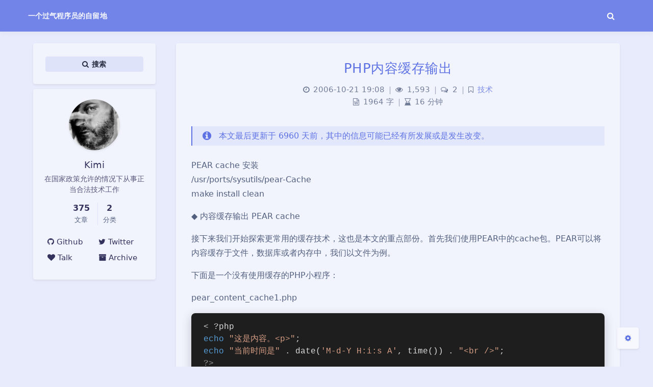

--- FILE ---
content_type: text/html; charset=UTF-8
request_url: https://kimi.pub/18.html
body_size: 20195
content:
<!DOCTYPE html>
<html lang="zh-Hans" class="no-js immersion-color navbar-absolute no-banner article-header-style-default ">
<head>
	<meta charset="UTF-8">
			<meta name="viewport" content="width=device-width, initial-scale=1, maximum-scale=5">
		<meta property="og:title" content="PHP内容缓存输出 &#8211; 平凡的世界">
	<meta property="og:type" content="article">
	<meta property="og:url" content="https://kimi.pub/18.html">
				<meta name="description" content="PEAR cache 安装 /usr/ports/sysutils/pear-Cache make insta&hellip;">
			<meta property="og:description" content="PEAR cache 安装 /usr/ports/sysutils/pear-Cache make insta&hellip;">
	
				<meta name="keywords" content="PHP技术,缓存">
	
	
	<meta name="theme-color" content="#5e72e4">
	<meta name="theme-color-rgb" content="94,114,228">
	<meta name="theme-color-origin" content="#5e72e4">
	<meta name="argon-enable-custom-theme-color" content="false">


	<meta name="theme-card-radius" content="4">
	<meta name="theme-card-radius-origin" content="4">

	<meta name="theme-version" content="1.3.5">

	<link rel="profile" href="http://gmpg.org/xfn/11">
		<link rel="pingback" href="https://kimi.pub/xmlrpc.php">
			<title>PHP内容缓存输出 &#8211; 平凡的世界</title>
<meta name='robots' content='max-image-preview:large' />
	<style>img:is([sizes="auto" i], [sizes^="auto," i]) { contain-intrinsic-size: 3000px 1500px }</style>
	<link rel="alternate" type="application/rss+xml" title="平凡的世界 &raquo; PHP内容缓存输出 评论 Feed" href="https://kimi.pub/18.html/feed" />
<script type="text/javascript">
/* <![CDATA[ */
window._wpemojiSettings = {"baseUrl":"https:\/\/s.w.org\/images\/core\/emoji\/16.0.1\/72x72\/","ext":".png","svgUrl":"https:\/\/s.w.org\/images\/core\/emoji\/16.0.1\/svg\/","svgExt":".svg","source":{"concatemoji":"https:\/\/kimi.pub\/wp-includes\/js\/wp-emoji-release.min.js?ver=6.8.3"}};
/*! This file is auto-generated */
!function(s,n){var o,i,e;function c(e){try{var t={supportTests:e,timestamp:(new Date).valueOf()};sessionStorage.setItem(o,JSON.stringify(t))}catch(e){}}function p(e,t,n){e.clearRect(0,0,e.canvas.width,e.canvas.height),e.fillText(t,0,0);var t=new Uint32Array(e.getImageData(0,0,e.canvas.width,e.canvas.height).data),a=(e.clearRect(0,0,e.canvas.width,e.canvas.height),e.fillText(n,0,0),new Uint32Array(e.getImageData(0,0,e.canvas.width,e.canvas.height).data));return t.every(function(e,t){return e===a[t]})}function u(e,t){e.clearRect(0,0,e.canvas.width,e.canvas.height),e.fillText(t,0,0);for(var n=e.getImageData(16,16,1,1),a=0;a<n.data.length;a++)if(0!==n.data[a])return!1;return!0}function f(e,t,n,a){switch(t){case"flag":return n(e,"\ud83c\udff3\ufe0f\u200d\u26a7\ufe0f","\ud83c\udff3\ufe0f\u200b\u26a7\ufe0f")?!1:!n(e,"\ud83c\udde8\ud83c\uddf6","\ud83c\udde8\u200b\ud83c\uddf6")&&!n(e,"\ud83c\udff4\udb40\udc67\udb40\udc62\udb40\udc65\udb40\udc6e\udb40\udc67\udb40\udc7f","\ud83c\udff4\u200b\udb40\udc67\u200b\udb40\udc62\u200b\udb40\udc65\u200b\udb40\udc6e\u200b\udb40\udc67\u200b\udb40\udc7f");case"emoji":return!a(e,"\ud83e\udedf")}return!1}function g(e,t,n,a){var r="undefined"!=typeof WorkerGlobalScope&&self instanceof WorkerGlobalScope?new OffscreenCanvas(300,150):s.createElement("canvas"),o=r.getContext("2d",{willReadFrequently:!0}),i=(o.textBaseline="top",o.font="600 32px Arial",{});return e.forEach(function(e){i[e]=t(o,e,n,a)}),i}function t(e){var t=s.createElement("script");t.src=e,t.defer=!0,s.head.appendChild(t)}"undefined"!=typeof Promise&&(o="wpEmojiSettingsSupports",i=["flag","emoji"],n.supports={everything:!0,everythingExceptFlag:!0},e=new Promise(function(e){s.addEventListener("DOMContentLoaded",e,{once:!0})}),new Promise(function(t){var n=function(){try{var e=JSON.parse(sessionStorage.getItem(o));if("object"==typeof e&&"number"==typeof e.timestamp&&(new Date).valueOf()<e.timestamp+604800&&"object"==typeof e.supportTests)return e.supportTests}catch(e){}return null}();if(!n){if("undefined"!=typeof Worker&&"undefined"!=typeof OffscreenCanvas&&"undefined"!=typeof URL&&URL.createObjectURL&&"undefined"!=typeof Blob)try{var e="postMessage("+g.toString()+"("+[JSON.stringify(i),f.toString(),p.toString(),u.toString()].join(",")+"));",a=new Blob([e],{type:"text/javascript"}),r=new Worker(URL.createObjectURL(a),{name:"wpTestEmojiSupports"});return void(r.onmessage=function(e){c(n=e.data),r.terminate(),t(n)})}catch(e){}c(n=g(i,f,p,u))}t(n)}).then(function(e){for(var t in e)n.supports[t]=e[t],n.supports.everything=n.supports.everything&&n.supports[t],"flag"!==t&&(n.supports.everythingExceptFlag=n.supports.everythingExceptFlag&&n.supports[t]);n.supports.everythingExceptFlag=n.supports.everythingExceptFlag&&!n.supports.flag,n.DOMReady=!1,n.readyCallback=function(){n.DOMReady=!0}}).then(function(){return e}).then(function(){var e;n.supports.everything||(n.readyCallback(),(e=n.source||{}).concatemoji?t(e.concatemoji):e.wpemoji&&e.twemoji&&(t(e.twemoji),t(e.wpemoji)))}))}((window,document),window._wpemojiSettings);
/* ]]> */
</script>
<link rel='stylesheet' id='argon_css_merged-css' href='https://kimi.pub/wp-content/themes/argon/assets/argon_css_merged.css?ver=1.3.5' type='text/css' media='all' />
<link rel='stylesheet' id='style-css' href='https://kimi.pub/wp-content/themes/argon/style.css?ver=1.3.5' type='text/css' media='all' />
<style id='wp-emoji-styles-inline-css' type='text/css'>

	img.wp-smiley, img.emoji {
		display: inline !important;
		border: none !important;
		box-shadow: none !important;
		height: 1em !important;
		width: 1em !important;
		margin: 0 0.07em !important;
		vertical-align: -0.1em !important;
		background: none !important;
		padding: 0 !important;
	}
</style>
<link rel='stylesheet' id='wp-block-library-css' href='https://kimi.pub/wp-includes/css/dist/block-library/style.min.css?ver=6.8.3' type='text/css' media='all' />
<style id='classic-theme-styles-inline-css' type='text/css'>
/*! This file is auto-generated */
.wp-block-button__link{color:#fff;background-color:#32373c;border-radius:9999px;box-shadow:none;text-decoration:none;padding:calc(.667em + 2px) calc(1.333em + 2px);font-size:1.125em}.wp-block-file__button{background:#32373c;color:#fff;text-decoration:none}
</style>
<style id='global-styles-inline-css' type='text/css'>
:root{--wp--preset--aspect-ratio--square: 1;--wp--preset--aspect-ratio--4-3: 4/3;--wp--preset--aspect-ratio--3-4: 3/4;--wp--preset--aspect-ratio--3-2: 3/2;--wp--preset--aspect-ratio--2-3: 2/3;--wp--preset--aspect-ratio--16-9: 16/9;--wp--preset--aspect-ratio--9-16: 9/16;--wp--preset--color--black: #000000;--wp--preset--color--cyan-bluish-gray: #abb8c3;--wp--preset--color--white: #ffffff;--wp--preset--color--pale-pink: #f78da7;--wp--preset--color--vivid-red: #cf2e2e;--wp--preset--color--luminous-vivid-orange: #ff6900;--wp--preset--color--luminous-vivid-amber: #fcb900;--wp--preset--color--light-green-cyan: #7bdcb5;--wp--preset--color--vivid-green-cyan: #00d084;--wp--preset--color--pale-cyan-blue: #8ed1fc;--wp--preset--color--vivid-cyan-blue: #0693e3;--wp--preset--color--vivid-purple: #9b51e0;--wp--preset--gradient--vivid-cyan-blue-to-vivid-purple: linear-gradient(135deg,rgba(6,147,227,1) 0%,rgb(155,81,224) 100%);--wp--preset--gradient--light-green-cyan-to-vivid-green-cyan: linear-gradient(135deg,rgb(122,220,180) 0%,rgb(0,208,130) 100%);--wp--preset--gradient--luminous-vivid-amber-to-luminous-vivid-orange: linear-gradient(135deg,rgba(252,185,0,1) 0%,rgba(255,105,0,1) 100%);--wp--preset--gradient--luminous-vivid-orange-to-vivid-red: linear-gradient(135deg,rgba(255,105,0,1) 0%,rgb(207,46,46) 100%);--wp--preset--gradient--very-light-gray-to-cyan-bluish-gray: linear-gradient(135deg,rgb(238,238,238) 0%,rgb(169,184,195) 100%);--wp--preset--gradient--cool-to-warm-spectrum: linear-gradient(135deg,rgb(74,234,220) 0%,rgb(151,120,209) 20%,rgb(207,42,186) 40%,rgb(238,44,130) 60%,rgb(251,105,98) 80%,rgb(254,248,76) 100%);--wp--preset--gradient--blush-light-purple: linear-gradient(135deg,rgb(255,206,236) 0%,rgb(152,150,240) 100%);--wp--preset--gradient--blush-bordeaux: linear-gradient(135deg,rgb(254,205,165) 0%,rgb(254,45,45) 50%,rgb(107,0,62) 100%);--wp--preset--gradient--luminous-dusk: linear-gradient(135deg,rgb(255,203,112) 0%,rgb(199,81,192) 50%,rgb(65,88,208) 100%);--wp--preset--gradient--pale-ocean: linear-gradient(135deg,rgb(255,245,203) 0%,rgb(182,227,212) 50%,rgb(51,167,181) 100%);--wp--preset--gradient--electric-grass: linear-gradient(135deg,rgb(202,248,128) 0%,rgb(113,206,126) 100%);--wp--preset--gradient--midnight: linear-gradient(135deg,rgb(2,3,129) 0%,rgb(40,116,252) 100%);--wp--preset--font-size--small: 13px;--wp--preset--font-size--medium: 20px;--wp--preset--font-size--large: 36px;--wp--preset--font-size--x-large: 42px;--wp--preset--spacing--20: 0.44rem;--wp--preset--spacing--30: 0.67rem;--wp--preset--spacing--40: 1rem;--wp--preset--spacing--50: 1.5rem;--wp--preset--spacing--60: 2.25rem;--wp--preset--spacing--70: 3.38rem;--wp--preset--spacing--80: 5.06rem;--wp--preset--shadow--natural: 6px 6px 9px rgba(0, 0, 0, 0.2);--wp--preset--shadow--deep: 12px 12px 50px rgba(0, 0, 0, 0.4);--wp--preset--shadow--sharp: 6px 6px 0px rgba(0, 0, 0, 0.2);--wp--preset--shadow--outlined: 6px 6px 0px -3px rgba(255, 255, 255, 1), 6px 6px rgba(0, 0, 0, 1);--wp--preset--shadow--crisp: 6px 6px 0px rgba(0, 0, 0, 1);}:where(.is-layout-flex){gap: 0.5em;}:where(.is-layout-grid){gap: 0.5em;}body .is-layout-flex{display: flex;}.is-layout-flex{flex-wrap: wrap;align-items: center;}.is-layout-flex > :is(*, div){margin: 0;}body .is-layout-grid{display: grid;}.is-layout-grid > :is(*, div){margin: 0;}:where(.wp-block-columns.is-layout-flex){gap: 2em;}:where(.wp-block-columns.is-layout-grid){gap: 2em;}:where(.wp-block-post-template.is-layout-flex){gap: 1.25em;}:where(.wp-block-post-template.is-layout-grid){gap: 1.25em;}.has-black-color{color: var(--wp--preset--color--black) !important;}.has-cyan-bluish-gray-color{color: var(--wp--preset--color--cyan-bluish-gray) !important;}.has-white-color{color: var(--wp--preset--color--white) !important;}.has-pale-pink-color{color: var(--wp--preset--color--pale-pink) !important;}.has-vivid-red-color{color: var(--wp--preset--color--vivid-red) !important;}.has-luminous-vivid-orange-color{color: var(--wp--preset--color--luminous-vivid-orange) !important;}.has-luminous-vivid-amber-color{color: var(--wp--preset--color--luminous-vivid-amber) !important;}.has-light-green-cyan-color{color: var(--wp--preset--color--light-green-cyan) !important;}.has-vivid-green-cyan-color{color: var(--wp--preset--color--vivid-green-cyan) !important;}.has-pale-cyan-blue-color{color: var(--wp--preset--color--pale-cyan-blue) !important;}.has-vivid-cyan-blue-color{color: var(--wp--preset--color--vivid-cyan-blue) !important;}.has-vivid-purple-color{color: var(--wp--preset--color--vivid-purple) !important;}.has-black-background-color{background-color: var(--wp--preset--color--black) !important;}.has-cyan-bluish-gray-background-color{background-color: var(--wp--preset--color--cyan-bluish-gray) !important;}.has-white-background-color{background-color: var(--wp--preset--color--white) !important;}.has-pale-pink-background-color{background-color: var(--wp--preset--color--pale-pink) !important;}.has-vivid-red-background-color{background-color: var(--wp--preset--color--vivid-red) !important;}.has-luminous-vivid-orange-background-color{background-color: var(--wp--preset--color--luminous-vivid-orange) !important;}.has-luminous-vivid-amber-background-color{background-color: var(--wp--preset--color--luminous-vivid-amber) !important;}.has-light-green-cyan-background-color{background-color: var(--wp--preset--color--light-green-cyan) !important;}.has-vivid-green-cyan-background-color{background-color: var(--wp--preset--color--vivid-green-cyan) !important;}.has-pale-cyan-blue-background-color{background-color: var(--wp--preset--color--pale-cyan-blue) !important;}.has-vivid-cyan-blue-background-color{background-color: var(--wp--preset--color--vivid-cyan-blue) !important;}.has-vivid-purple-background-color{background-color: var(--wp--preset--color--vivid-purple) !important;}.has-black-border-color{border-color: var(--wp--preset--color--black) !important;}.has-cyan-bluish-gray-border-color{border-color: var(--wp--preset--color--cyan-bluish-gray) !important;}.has-white-border-color{border-color: var(--wp--preset--color--white) !important;}.has-pale-pink-border-color{border-color: var(--wp--preset--color--pale-pink) !important;}.has-vivid-red-border-color{border-color: var(--wp--preset--color--vivid-red) !important;}.has-luminous-vivid-orange-border-color{border-color: var(--wp--preset--color--luminous-vivid-orange) !important;}.has-luminous-vivid-amber-border-color{border-color: var(--wp--preset--color--luminous-vivid-amber) !important;}.has-light-green-cyan-border-color{border-color: var(--wp--preset--color--light-green-cyan) !important;}.has-vivid-green-cyan-border-color{border-color: var(--wp--preset--color--vivid-green-cyan) !important;}.has-pale-cyan-blue-border-color{border-color: var(--wp--preset--color--pale-cyan-blue) !important;}.has-vivid-cyan-blue-border-color{border-color: var(--wp--preset--color--vivid-cyan-blue) !important;}.has-vivid-purple-border-color{border-color: var(--wp--preset--color--vivid-purple) !important;}.has-vivid-cyan-blue-to-vivid-purple-gradient-background{background: var(--wp--preset--gradient--vivid-cyan-blue-to-vivid-purple) !important;}.has-light-green-cyan-to-vivid-green-cyan-gradient-background{background: var(--wp--preset--gradient--light-green-cyan-to-vivid-green-cyan) !important;}.has-luminous-vivid-amber-to-luminous-vivid-orange-gradient-background{background: var(--wp--preset--gradient--luminous-vivid-amber-to-luminous-vivid-orange) !important;}.has-luminous-vivid-orange-to-vivid-red-gradient-background{background: var(--wp--preset--gradient--luminous-vivid-orange-to-vivid-red) !important;}.has-very-light-gray-to-cyan-bluish-gray-gradient-background{background: var(--wp--preset--gradient--very-light-gray-to-cyan-bluish-gray) !important;}.has-cool-to-warm-spectrum-gradient-background{background: var(--wp--preset--gradient--cool-to-warm-spectrum) !important;}.has-blush-light-purple-gradient-background{background: var(--wp--preset--gradient--blush-light-purple) !important;}.has-blush-bordeaux-gradient-background{background: var(--wp--preset--gradient--blush-bordeaux) !important;}.has-luminous-dusk-gradient-background{background: var(--wp--preset--gradient--luminous-dusk) !important;}.has-pale-ocean-gradient-background{background: var(--wp--preset--gradient--pale-ocean) !important;}.has-electric-grass-gradient-background{background: var(--wp--preset--gradient--electric-grass) !important;}.has-midnight-gradient-background{background: var(--wp--preset--gradient--midnight) !important;}.has-small-font-size{font-size: var(--wp--preset--font-size--small) !important;}.has-medium-font-size{font-size: var(--wp--preset--font-size--medium) !important;}.has-large-font-size{font-size: var(--wp--preset--font-size--large) !important;}.has-x-large-font-size{font-size: var(--wp--preset--font-size--x-large) !important;}
:where(.wp-block-post-template.is-layout-flex){gap: 1.25em;}:where(.wp-block-post-template.is-layout-grid){gap: 1.25em;}
:where(.wp-block-columns.is-layout-flex){gap: 2em;}:where(.wp-block-columns.is-layout-grid){gap: 2em;}
:root :where(.wp-block-pullquote){font-size: 1.5em;line-height: 1.6;}
</style>
<style id='md-style-inline-css' type='text/css'>
 
</style>
<script type="text/javascript" src="https://kimi.pub/wp-content/themes/argon/assets/argon_js_merged.js?ver=1.3.5" id="argon_js_merged-js"></script>
<script type="text/javascript" src="https://kimi.pub/wp-content/themes/argon/assets/js/argon.min.js?ver=1.3.5" id="argonjs-js"></script>
<script type="text/javascript" src="https://kimi.pub/wp-includes/js/jquery/jquery.min.js?ver=3.7.1" id="jquery-core-js"></script>
<script type="text/javascript" src="https://kimi.pub/wp-includes/js/jquery/jquery-migrate.min.js?ver=3.4.1" id="jquery-migrate-js"></script>
<link rel="https://api.w.org/" href="https://kimi.pub/wp-json/" /><link rel="alternate" title="JSON" type="application/json" href="https://kimi.pub/wp-json/wp/v2/posts/18" /><link rel="EditURI" type="application/rsd+xml" title="RSD" href="https://kimi.pub/xmlrpc.php?rsd" />
<meta name="generator" content="WordPress 6.8.3" />
<link rel="canonical" href="https://kimi.pub/18.html" />
<link rel='shortlink' href='https://kimi.pub/?p=18' />
<link rel="alternate" title="oEmbed (JSON)" type="application/json+oembed" href="https://kimi.pub/wp-json/oembed/1.0/embed?url=https%3A%2F%2Fkimi.pub%2F18.html" />
<link rel="alternate" title="oEmbed (XML)" type="text/xml+oembed" href="https://kimi.pub/wp-json/oembed/1.0/embed?url=https%3A%2F%2Fkimi.pub%2F18.html&#038;format=xml" />
		<script>
		document.documentElement.classList.remove("no-js");
		var argonConfig = {
			wp_path: "/",
			language: "zh_CN",
			dateFormat: "YMD",
							zoomify: false,
						pangu: "false",
							lazyload: {
					threshold: 800,
					effect: "fadeIn"
				},
						fold_long_comments: false,
			fold_long_shuoshuo: false,
			disable_pjax: false,
			pjax_animation_durtion: 600,
			headroom: "absolute",
			waterflow_columns: "1",
			code_highlight: {
				enable: true,
				hide_linenumber: true,
				transparent_linenumber: false,
				break_line: true			}
		}
	</script>
	<script>
		var darkmodeAutoSwitch = "false";
		function setDarkmode(enable){
			if (enable == true){
				$("html").addClass("darkmode");
			}else{
				$("html").removeClass("darkmode");
			}
			$(window).trigger("scroll");
		}
		function toggleDarkmode(){
			if ($("html").hasClass("darkmode")){
				setDarkmode(false);
				sessionStorage.setItem("Argon_Enable_Dark_Mode", "false");
			}else{
				setDarkmode(true);
				sessionStorage.setItem("Argon_Enable_Dark_Mode", "true");
			}
		}
		if (sessionStorage.getItem("Argon_Enable_Dark_Mode") == "true"){
			setDarkmode(true);
		}
		function toggleDarkmodeByPrefersColorScheme(media){
			if (sessionStorage.getItem('Argon_Enable_Dark_Mode') == "false" || sessionStorage.getItem('Argon_Enable_Dark_Mode') == "true"){
				return;
			}
			if (media.matches){
				setDarkmode(true);
			}else{
				setDarkmode(false);
			}
		}
		function toggleDarkmodeByTime(){
			if (sessionStorage.getItem('Argon_Enable_Dark_Mode') == "false" || sessionStorage.getItem('Argon_Enable_Dark_Mode') == "true"){
				return;
			}
			let hour = new Date().getHours();
			if (hour < 7 || hour >= 22){
				setDarkmode(true);
			}else{
				setDarkmode(false);
			}
		}
		if (darkmodeAutoSwitch == 'system'){
			var darkmodeMediaQuery = window.matchMedia("(prefers-color-scheme: dark)");
			darkmodeMediaQuery.addListener(toggleDarkmodeByPrefersColorScheme);
			toggleDarkmodeByPrefersColorScheme(darkmodeMediaQuery);
		}
		if (darkmodeAutoSwitch == 'time'){
			toggleDarkmodeByTime();
		}
		if (darkmodeAutoSwitch == 'alwayson'){
			setDarkmode(true);
		}

		function toggleAmoledDarkMode(){
			$("html").toggleClass("amoled-dark");
			if ($("html").hasClass("amoled-dark")){
				localStorage.setItem("Argon_Enable_Amoled_Dark_Mode", "true");
			}else{
				localStorage.setItem("Argon_Enable_Amoled_Dark_Mode", "false");
			}
		}
		if (localStorage.getItem("Argon_Enable_Amoled_Dark_Mode") == "true"){
			$("html").addClass("amoled-dark");
		}else if (localStorage.getItem("Argon_Enable_Amoled_Dark_Mode") == "false"){
			$("html").removeClass("amoled-dark");
		}
	</script>
	<script>
		if (navigator.userAgent.indexOf("Safari") !== -1 && navigator.userAgent.indexOf("Chrome") === -1){
			$("html").addClass("using-safari");
		}
	</script>

			<script src="https://kimi.pub/wp-content/themes/argon/assets/vendor/smoothscroll/smoothscroll1.js"></script>
	</head>


<style id="themecolor_css">
		:root{
		--themecolor: #5e72e4;
		--themecolor-R: 94;
		--themecolor-G: 114;
		--themecolor-B: 228;
		--themecolor-H: 231;
		--themecolor-S: 71;
		--themecolor-L: 63;
	}
</style>
<style id="theme_cardradius_css">
	:root{
		--card-radius: 4px;
	}
</style>

<body class="wp-singular post-template-default single single-post postid-18 single-format-standard wp-theme-argon">
<div id="toolbar">
	<header class="header-global">
		<nav id="navbar-main" class="navbar navbar-main navbar-expand-lg navbar-transparent navbar-light bg-primary headroom--not-bottom headroom--not-top headroom--pinned">
			<div class="container">
				<button id="open_sidebar" class="navbar-toggler" type="button" aria-expanded="false" aria-label="Toggle sidebar">
					<span class="navbar-toggler-icon"></span>
				</button>
				<div class="navbar-brand mr-0">
															<a class="navbar-brand navbar-title" href="https://kimi.pub">一个过气程序员的自留地</a>
				</div>
				<div class="navbar-collapse collapse" id="navbar_global">
					<div class="navbar-collapse-header">
						<div class="row" style="display: none;">
							<div class="col-6 collapse-brand"></div>
							<div class="col-6 collapse-close">
								<button type="button" class="navbar-toggler" data-toggle="collapse" data-target="#navbar_global" aria-controls="navbar_global" aria-expanded="false" aria-label="Toggle navigation">
									<span></span>
									<span></span>
								</button>
							</div>
						</div>
						<div class="input-group input-group-alternative">
							<div class="input-group-prepend">
								<span class="input-group-text"><i class="fa fa-search"></i></span>
							</div>
							<input id="navbar_search_input_mobile" class="form-control" placeholder="搜索什么..." type="text" autocomplete="off">
						</div>
					</div>
					<ul class='navbar-nav navbar-nav-hover align-items-lg-center'></ul>					<ul class="navbar-nav align-items-lg-center ml-lg-auto">
						<li id="navbar_search_container" class="nav-item" data-toggle="modal">
							<div id="navbar_search_input_container">
								<div class="input-group input-group-alternative">
									<div class="input-group-prepend">
										<span class="input-group-text"><i class="fa fa-search"></i></span>
									</div>
									<input id="navbar_search_input" class="form-control" placeholder="搜索什么..." type="text" autocomplete="off">
								</div>
							</div>
						</li>
					</ul>
				</div>
				<div id="navbar_menu_mask" data-toggle="collapse" data-target="#navbar_global"></div>
				<button class="navbar-toggler" type="button" data-toggle="collapse" data-target="#navbar_global" aria-controls="navbar_global" aria-expanded="false" aria-label="Toggle navigation">
					<span class="navbar-toggler-icon navbar-toggler-searcg-icon"></span>
				</button>
			</div>
		</nav>
	</header>
</div>
<div class="modal fade" id="argon_search_modal" tabindex="-1" role="dialog" aria-labelledby="" aria-hidden="true">
	<div class="modal-dialog modal-dialog-centered modal-sm" role="document">
		<div class="modal-content">
			<div class="modal-header">
				<h5 class="modal-title">搜索</h5>
				<button type="button" class="close" data-dismiss="modal" aria-label="Close">
					<span aria-hidden="true">&times;</span>
				</button>
			</div>
			<div class="modal-body">
				<form id="argon_serach_form" method="get" action="https://kimi.pub">
	<div class="form-group mb-3">
		<div class="input-group input-group-alternative">
			<div class="input-group-prepend">
				<span class="input-group-text"><i class="fa fa-search"></i></span>
			</div>
			<input name="s" class="form-control" placeholder="搜索什么..." type="text"  autocomplete="off" >
		</div>
	</div>
	<div class="text-center">
		<button onclick="if($('#argon_serach_form input[name=\'s\']').val() != '') {document.getElementById('argon_serach_form').submit();}" type="button" class="btn btn-primary">搜索</button>
	</div>
</form>			</div>
		</div>
	</div>
</div>
<!--Banner-->
<section id="banner" class="banner section section-lg section-shaped">
	<div class="shape shape-style-1 shape-primary">
		<span></span>
		<span></span>
		<span></span>
		<span></span>
		<span></span>
		<span></span>
		<span></span>
		<span></span>
		<span></span>
	</div>

		<div id="banner_container" class="banner-container container text-center">
					<div class="banner-title text-white"><span class="banner-title-inner">平凡的世界</span>
			</div>
			</div>
		</section>



<div id="float_action_buttons" class="float-action-buttons fabtns-unloaded">
	<button id="fabtn_toggle_sides" class="btn btn-icon btn-neutral fabtn shadow-sm" type="button" aria-hidden="true" tooltip-move-to-left="移至左侧" tooltip-move-to-right="移至右侧">
		<span class="btn-inner--icon fabtn-show-on-right"><i class="fa fa-caret-left"></i></span>
		<span class="btn-inner--icon fabtn-show-on-left"><i class="fa fa-caret-right"></i></span>
	</button>
	<button id="fabtn_back_to_top" class="btn btn-icon btn-neutral fabtn shadow-sm" type="button" aria-label="Back To Top" tooltip="回到顶部">
		<span class="btn-inner--icon"><i class="fa fa-angle-up"></i></span>
	</button>
	<button id="fabtn_go_to_comment" class="btn btn-icon btn-neutral fabtn shadow-sm d-none" type="button"  style='display: none;' aria-label="Comment" tooltip="评论">
		<span class="btn-inner--icon"><i class="fa fa-comment-o"></i></span>
	</button>
	<button id="fabtn_toggle_darkmode" class="btn btn-icon btn-neutral fabtn shadow-sm" type="button"  style='display: none;' aria-label="Toggle Darkmode" tooltip-darkmode="夜间模式" tooltip-blackmode="暗黑模式" tooltip-lightmode="日间模式">
		<span class="btn-inner--icon"><i class="fa fa-moon-o"></i><i class='fa fa-lightbulb-o'></i></span>
	</button>
	<button id="fabtn_toggle_blog_settings_popup" class="btn btn-icon btn-neutral fabtn shadow-sm" type="button"  aria-label="Open Blog Settings Menu" tooltip="设置">
		<span class="btn-inner--icon"><i class="fa fa-cog"></i></span>
	</button>
	<div id="fabtn_blog_settings_popup" class="card shadow-sm" style="opacity: 0;" aria-hidden="true">
		<div id="close_blog_settings"><i class="fa fa-close"></i></div>
		<div class="blog-setting-item mt-3">
			<div style="transform: translateY(-4px);"><div id="blog_setting_toggle_darkmode_and_amoledarkmode" tooltip-switch-to-darkmode="切换到夜间模式" tooltip-switch-to-blackmode="切换到暗黑模式"><span>夜间模式</span><span>暗黑模式</span></div></div>
			<div style="flex: 1;"></div>
			<label id="blog_setting_darkmode_switch" class="custom-toggle">
				<span class="custom-toggle-slider rounded-circle"></span>
			</label>
		</div>
		<div class="blog-setting-item mt-3">
			<div style="flex: 1;">字体</div>
			<div>
				<button id="blog_setting_font_sans_serif" type="button" class="blog-setting-font btn btn-outline-primary blog-setting-selector-left">Sans Serif</button><button id="blog_setting_font_serif" type="button" class="blog-setting-font btn btn-outline-primary blog-setting-selector-right">Serif</button>
			</div>
		</div>
		<div class="blog-setting-item mt-3">
			<div style="flex: 1;">阴影</div>
			<div>
				<button id="blog_setting_shadow_small" type="button" class="blog-setting-shadow btn btn-outline-primary blog-setting-selector-left">浅阴影</button><button id="blog_setting_shadow_big" type="button" class="blog-setting-shadow btn btn-outline-primary blog-setting-selector-right">深阴影</button>
			</div>
		</div>
		<div class="blog-setting-item mt-3 mb-3">
			<div style="flex: 1;">滤镜</div>
			<div id="blog_setting_filters" class="ml-3">
				<button id="blog_setting_filter_off" type="button" class="blog-setting-filter-btn ml-0" filter-name="off">关闭</button>
				<button id="blog_setting_filter_sunset" type="button" class="blog-setting-filter-btn" filter-name="sunset">日落</button>
				<button id="blog_setting_filter_darkness" type="button" class="blog-setting-filter-btn" filter-name="darkness">暗化</button>
				<button id="blog_setting_filter_grayscale" type="button" class="blog-setting-filter-btn" filter-name="grayscale">灰度</button>
			</div>
		</div>
		<div class="blog-setting-item mb-3">
			<div id="blog_setting_card_radius_to_default" style="cursor: pointer;" tooltip="恢复默认">圆角</div>
			<div style="flex: 1;margin-left: 20px;margin-right: 8px;transform: translateY(2px);">
				<div id="blog_setting_card_radius"></div>
			</div>
		</div>
			</div>
	<button id="fabtn_reading_progress" class="btn btn-icon btn-neutral fabtn shadow-sm" type="button" aria-hidden="true" tooltip="阅读进度">
		<div id="fabtn_reading_progress_bar" style="width: 0%;"></div>
		<span id="fabtn_reading_progress_details">0%</span>
	</button>
</div>

<div id="content" class="site-content">

<div class="page-information-card-container"></div>

<div id="sidebar_mask"></div>
<aside id="leftbar" class="leftbar widget-area" role="complementary">
				<div id="leftbar_part1" class="widget widget_search card bg-white shadow-sm border-0">
			
			
			<ul id='leftbar_part1_menu' class='leftbar-menu'></ul>			<div class="card-body text-center leftbar-search-button">
				<button id="leftbar_search_container" class="btn btn-secondary btn-lg active btn-sm btn-block border-0" role="button">
					<i class="menu-item-icon fa fa-search mr-0"></i> 搜索					<input id="leftbar_search_input" type="text" placeholder="搜索什么..." class="form-control form-control-alternative" autocomplete="off">
				</button>
			</div>
		</div>
		<div id="leftbar_part2" class="widget widget_search card bg-white shadow-sm border-0">
			<div id="leftbar_part2_inner" class="card-body">
								<div class="nav-wrapper" style="padding-top: 5px; display:none;">
	                <ul class="nav nav-pills nav-fill" role="tablist">
												<li class="nav-item sidebar-tab-switcher">
							<a class="active show" id="leftbar_tab_overview_btn" data-toggle="tab" href="#leftbar_tab_overview" role="tab" aria-controls="leftbar_tab_overview" no-pjax>站点概览</a>
						</li>
							                </ul>
				</div>
				<div>
					<div class="tab-content" style="padding: 10px 10px 0 10px;">
												<div class="tab-pane fade text-center active show" id="leftbar_tab_overview" role="tabpanel" aria-labelledby="leftbar_tab_overview_btn">
							<div id="leftbar_overview_author_image" style="background-image: url(https://static.kimi.pub/wp-content/uploads/kimi-logo.jpg)" class="rounded-circle shadow-sm" alt="avatar"></div>
							<h6 id="leftbar_overview_author_name">Kimi</h6>
							<h6 id="leftbar_overview_author_description">在国家政策允许的情况下从事正当合法技术工作</h6>							<nav class="site-state">
								<div class="site-state-item site-state-posts">
									<a  style="cursor: default;">
										<span class="site-state-item-count">375</span>
										<span class="site-state-item-name">文章</span>
									</a>
								</div>
								<div class="site-state-item site-state-categories">
									<a data-toggle="modal" data-target="#blog_categories">
										<span class="site-state-item-count">2</span>
										<span class="site-state-item-name">分类</span>
									</a>
								</div>      
							</nav>
							<div class='site-author-links'>

											<div class='site-author-links-item'>
												<a href='https://github.com/KimiChen' rel='noopener'><i class="fa fa-github" aria-hidden="true"></i> Github</a></div>

											<div class='site-author-links-item'>
												<a href='https://twitter.com/Kimi_Chen' rel='noopener'><i class="fa fa-twitter" aria-hidden="true"></i> Twitter</a></div>

											<div class='site-author-links-item'>
												<a href='https://kimi.pub/talk' rel='noopener'><i class="fa fa-heart" aria-hidden="true"></i> Talk</a></div>

											<div class='site-author-links-item'>
												<a href='https://kimi.pub/archive' rel='noopener'><i class="fa fa-archive" aria-hidden="true"></i> Archive</a></div></div>							<div style='height: 20px;'></div>
													</div>
											</div>
				</div>
			</div>
		</div>
</aside>
<div class="modal fade" id="blog_categories" tabindex="-1" role="dialog" aria-labelledby="" aria-hidden="true">
	<div class="modal-dialog modal-dialog-centered">
		<div class="modal-content">
			<div class="modal-header">
				<h5 class="modal-title">分类</h5>
				<button type="button" class="close" data-dismiss="modal" aria-label="Close">
					<span aria-hidden="true">&times;</span>
				</button>
			</div>
			<div class="modal-body">
				<a href=https://kimi.pub/category/tech class='badge badge-secondary tag'>技术 <span class='tag-num'>266</span></a><a href=https://kimi.pub/category/life class='badge badge-secondary tag'>生活 <span class='tag-num'>109</span></a>			</div>
		</div>
	</div>
</div>
<div class="modal fade" id="blog_tags" tabindex="-1" role="dialog" aria-labelledby="" aria-hidden="true">
	<div class="modal-dialog modal-dialog-centered">
		<div class="modal-content">
			<div class="modal-header">
				<h5 class="modal-title">说说</h5>
				<button type="button" class="close" data-dismiss="modal" aria-label="Close">
					<span aria-hidden="true">&times;</span>
				</button>
			</div>
			<div class="modal-body">
			</div>
		</div>
	</div>
</div>

<div id="primary" class="content-area">
	<main id="main" class="site-main" role="main">
		<article class="post post-full card bg-white shadow-sm border-0" id="post-18" class="post-18 post type-post status-publish format-standard hentry category-tech tag-php tag-40">
	<header class="post-header text-center">
				<a class="post-title" href="https://kimi.pub/18.html">PHP内容缓存输出</a>
		<div class="post-meta">
			<div class="post-meta-detail post-meta-detail-time">
					<i class="fa fa-clock-o" aria-hidden="true"></i>
					<time title="发布于 2006-10-21 19:08:01 | 编辑于 2023-11-16 7:23:59">2006-10-21 19:08
					</time>
				</div> <div class="post-meta-devide">|</div> <div class="post-meta-detail post-meta-detail-views">
					<i class="fa fa-eye" aria-hidden="true"></i> 1,593</div> <div class="post-meta-devide">|</div> <div class="post-meta-detail post-meta-detail-comments">
					<i class="fa fa-comments-o" aria-hidden="true"></i> 2</div> <div class="post-meta-devide">|</div> <div class="post-meta-detail post-meta-detail-categories">
				<i class="fa fa-bookmark-o" aria-hidden="true"></i> <a href="https://kimi.pub/category/tech" target="_blank" class="post-meta-detail-catagory-link">技术</a></div>			</br><div class="post-meta-detail post-meta-detail-words">
		<i class="fa fa-file-word-o" aria-hidden="true"></i><span title="包含 67 行代码"> 1964 字</span>
		</div>
		<div class="post-meta-devide">|</div>
		<div class="post-meta-detail post-meta-detail-words">
			<i class="fa fa-hourglass-end" aria-hidden="true"></i>
			16 分钟
		</div>
						</div>
			</header>

	<div class="post-content" id="post_content">
		<div class='post-outdated-info'><i class='fa fa-info-circle' aria-hidden='true'></i>本文最后更新于 6960 天前，其中的信息可能已经有所发展或是发生改变。</div><p>PEAR cache 安装<br />
/usr/ports/sysutils/pear-Cache<br />
make install clean</p>
<p>◆ 内容缓存输出 PEAR cache</p>
<p>接下来我们开始探索更常用的缓存技术，这也是本文的重点部份。首先我们使用PEAR中的cache包。PEAR可以将内容缓存于文件，数据库或者内存中，我们以文件为例。</p>
<p>下面是一个没有使用缓存的PHP小程序：</p>
<p>pear_content_cache1.php</p>
<p><span id="more-18"></span></p>
<pre><code class="language-php">&lt; ?php
echo &quot;这是内容。&lt;p&gt;&quot;;
echo &quot;当前时间是&quot; . date(&#039;M-d-Y H:i:s A&#039;, time()) . &quot;&lt;br /&gt;&quot;;
?&gt;</code></pre>
<p>上面这个程序非常简单，现在我们为其加上缓存。</p>
<p>pear_content_cache2.php</p>
<pre><code class="language-php">&lt;?php

require_once &#039;Cache/Output.php&#039;;

//设置缓存目录，必须是可写的
$cacheDir = &#039;./pear_cache&#039;;
$cache = new Cache_Output(&#039;file&#039;,array(&#039;cache_dir&#039; =&gt; $cacheDir));

//如果nocache变量为空，使用缓存中的内容
//如果想获得最新的内容，就要赋值给nocache变量
if (empty($_REQUEST[&#039;nocache&#039;]))
{
    // 建立一个独一的cache标识
    // 请求+Cookie信息
    $cache_id = $cache-&gt;generateID(array(&#039;url&#039; =&gt; $_REQUEST,&#039;post&#039; =&gt;$_POST,&#039;cookies&#039; =&gt; $HTTP_COOKIE_VARS));
}
else
{
    //想获得最新的内容，ID为空
    $cache_id = null;
}

//看cache ID对应的缓存内容是否可用
if ($content = $cache-&gt;start($cache_id))
{
    //缓存已存在，直接输出，并结束脚本
    echo $content;
    exit();
}

// 缓存中不存在该内容，生成新内容并写入缓存
echo &quot;这是内容。&lt;p&gt;&quot;;
echo &quot;当前时间是&quot; . date(&#039;M-d-Y H:i:s A&#039;, time()) . &quot;&lt;br /&gt;&quot;;

// 把内容写入缓存
echo $cache-&gt;end();
?&gt;</code></pre>
<p>分别刷新这两个文件，你会发现pear_content_cache1.php中的“当前时间是”这一行中的时间是随着刷新而变化的，而pear_content_cache2.php中的这一行则不变。这是由于pear_content_cache2.php使用了缓存，将用户请求的内容存入静态文件中。当用户再次请求时，它直接从文件中输出，而不需要用程序动态生成内容。</p>
<p>对于pear_content_cache2.php，如果用户想要读取最新的信息，而不是缓存中成旧的信息。那么可以用http://…/pear_content_cache2.php?nocache=1 来访问，这将禁用缓存功能。刷新一下看看，你将发现时间会随之变化。</p>
<p>总结一下PEAR内容缓存类的使用：</p>
<p>1．包含PEAR包 要注意设对路径。</p>
<p>2．包含Output.php中的cache类<br />
<code>require_once &#039;Cache/Output.php&#039;;</code><br />
3．设置缓存目录<br />
<code>$cacheDir = &#039;./pear_cache&#039;;</code><br />
确认这个目录是可写的。Cache数据将会写入这个目录的子目录中。</p>
<p>4．建立一个输出缓存对象<br />
<code>$cache = new Cache_Output(&#039;file&#039;,array(&#039;cache_dir&#039; =&gt; $cacheDir));</code><br />
第一个参数表示我们使用基于“文件”方式的缓存，第二个参数是一个与缓存目录相关联的数组。</p>
<p>5．产生一个唯一的cache ID<br />
<code>$cache_id = $cache-&gt;generateID(array(&#039;url&#039; =&gt; $_REQUEST,&#039;post&#039; =&gt;$_POST,&#039;cookies&#039; =&gt; $HTTP_COOKIE_VARS));</code><br />
这里$cache对象的generateID()方法通过提供一个信息数组(URL, HTTP POST data, 和 HTTP cookie)来独一无二地标识这个请求，与其它请求区分开来。</p>
<p>6．增加一个逻辑判断语句看是否对应于cacheID的缓存数据是否已经存在，如果存在，获取数据并结束脚本。 </p>
<pre><code class="language-php">if ($content = $cache-&gt;start($cache_id))
{   echo $content;
    exit();
}</code></pre>
<ol start="7">
<li>将产生内容的代码放在以上逻辑语句之后，并结束使用cache对象。<br />
<code>echo $cache-&gt;end();</code><br />
◆ 函数缓存输出 PEAR cache</li>
</ol>
<p>　　PEAR除了可以对输出的内容进行缓存处理外，还可以将对某个函数的调用结果缓存起来。这是个很有趣的功能，如果你的程序要频繁使用到某个函数，而且调用的结果相同的话，我建议你不妨试试，特别是当这个函数运行起来比较慢的时候。</p>
<p>　　下面我们实现对一个执行起来很慢的函数slowFunction()的缓冲调用。</p>
<pre><code class="language-php">&lt;?php
require_once &#039;Cache/Function.php&#039;;

$cacheDir = &#039;./pear_cache/&#039;;
$cache = new Cache_Function(&#039;file&#039;,array(&#039;cache_dir&#039; =&gt; $cacheDir));
$arr = array(&#039;苹果&#039;, &#039;梨&#039;,&#039;西瓜&#039;);
$cache-&gt;call(&#039;slowFunction&#039;, $arr);
echo &#039;&lt;br /&gt;&#039;;

$arr = array(&#039;苹果&#039;, &#039;梨&#039;,&#039;西瓜&#039;);
slowFunction($arr);

function slowFunction($arr = null)
{
    echo &quot;一个执行起来很慢的函数 :( &lt;br /&gt;&quot;;
    echo &quot;当前时间是 &quot; . date(&#039;M-d-Y H:i:s A&#039;, time()) . &#039;&lt;br /&gt;&#039;;
    foreach ($arr as $fruit)
    {
        echo &quot;我吃了一个 $fruit &lt;br /&gt;&quot;;
    }
}
?&gt;</code></pre>
<p>以下是示例的脚本执行结果：</p>
<p>一个执行起来很慢的函数<br />
当前时间是 Jul-28-2004 17:15:57 PM<br />
我吃了一个 苹果<br />
我吃了一个 梨<br />
我吃了一个 西瓜</p>
<p>一个执行起来很慢的函数<br />
当前时间是 Jul-28-2004 17:17:55 PM<br />
我吃了一个 苹果<br />
我吃了一个 梨<br />
我吃了一个 西瓜</p>
<p>　　代码中，Cache/Function.php类用来执行函数缓冲功能。$cache变量是一个Cache_Function对象，使用基于文件的函数缓存，存入$cacheDir目录。要缓存一个函数调，Cache_Function对象$cache的call()方法要像这样使用：$cache-&gt;call(‘slowFunction’, $arr);<br />
　　这里，slowFunction()函数被调用，参数为一个数组$arr，这个函数被缓存在$cacheDir目录下的一个文件里。任何在此之后的对这个函数的调用，将会由$cache-&gt;call()返回该函数执行的结果。<br />
　　函数缓存和使用方法和内容缓存很相似，不再多说，具体请查看PEAR手册。</p>
<p>　　以上我们都是利用优化代码的方法对程序进行提速，接着我们要关注一下PHP加速的另一个领域—缓存工具软件。这类软件都是从优化PHP运行环境来提速的，不需要改变任何代码。我们可以大概地将它们称为“执行码优化/缓存工具”，你可以理解为它们用来实现比较底层的优化/缓存。</p>
<p>　　以下列出目前比较常用的此类工具，具体哪种效果最好，请用自己的服务器环境测试：<br />
（一）APC Alternative PHP Cache<br />
<a href="http://apc.communityconnect.com/">http://apc.communityconnect.com/</a><br />
　　APC运行于Linux和FreeBSD，你需要自己编译安装。按照其开发人员的说法，在他们的测试环境下可以提高脚本速度50%-400%。并且APC是个开源项目，已经加入了PHP的PECL库，很值得一试。<br />
（二）Turck MMCache<br />
<a href="http://turck-mmcache.sourceforge.net/">http://turck-mmcache.sourceforge.net/</a><br />
　　Turck MMCache似乎是此类软件中目前最受欢迎的一种，它开放源代码，完全免费。它将PHP代码预编译并缓存起来，同时也对PHP运行环境进行一定优化。按照其官方文档的说法，MMCache可以明显地减轻服务器的负载，并提高脚本执行速度1－10倍。<br />
　　MMCache与另一个知名的加速软件Zend Optimizer兼容，但注意必需先安装MMCache（php.ini中设置）。除了加快PHP程序的速度，MMCache还可以将PHP代码加密。<br />
　　Turck MMCache同时支持Linux和Win32平台。<br />
（三）PHPA the PHP Accelerator<br />
<a href="http://www.php-accelerator/">http://www.php-accelerator/</a><br />
　　PHPA又是另一个流行的PHP加速软件。在其官方网站上有分别使用PHPA与APC、Zend Cache的PHP脚本执行测试对比，其表现略优于APC，略逊于Zend Cache。<br />
PHPA支持Linux, FreeBSD, OpenBSD, BSDi和Solaris系统.<br />
（四）Zend Performance Suite<br />
<a href="http://www.zend.com/">http://www.zend.com/</a><br />
Zend Performance Suite是老牌的PHP加速/优化软件，依托于PHP领域最知名的Zend公司。目前已经推出4.0版本，它可以为PHP应用提供程序加速，内容缓存，文件压缩，下载服务等，功能十分强大，获得好几个PHP杂志的推荐奖—但是不得不提起，它也很昂贵，目前的价格是1875美元。<br />
以上几种加速软件，希望读者按照服务器环境自行测试并选择其中最适用的，因为我没有办法提供一个普遍适用的测试标准来判断哪种方案是最有效的。综合起来看，我个人认为Turck MMCache是个值得推荐的选择，免费而且功能相当出色。</p>
<p>（四）总结</p>
<p>以上从多个角度较为全面细致地阐述了PHP加速的相关技术，包括测试技术，加速技术(压缩，缓存等)，基本上都有附代码和范例。希望本文有助于读者全面了解PHP程序加速并在实际应用中选择合适的加速方案。</p>
	</div>

	
	
	
	</article>

<div id="comments" class="comments-area card shadow-sm">
	<div class="card-body">
					<h2 class="comments-title">
				<i class="fa fa-comments"></i>
				评论			</h2>
			<ol class="comment-list">
					<li class="comment-item" id="comment-162" data-id="162" data-use-markdown="">
		<div class="comment-item-left-wrapper">
			<div class="comment-item-avatar">
				<img alt='' src='https://secure.gravatar.com/avatar/758cbe23d51d63c18a1b0d0f5569762ed532999cb7aaef93ceec4cec1d294ad2?s=40&#038;d=monsterid&#038;r=g' srcset='https://secure.gravatar.com/avatar/758cbe23d51d63c18a1b0d0f5569762ed532999cb7aaef93ceec4cec1d294ad2?s=80&#038;d=monsterid&#038;r=g 2x' class='avatar avatar-40 photo' height='40' width='40' decoding='async'/>			</div>
					</div>
		<div class="comment-item-inner" id="comment-inner-162">
			<div class="comment-item-title">
				<div class="comment-name">
					<div class="comment-author"><a target="_blank" href="http://www.itwriter.net" class="url" rel="ugc external nofollow">写手</a></div>
																																		</div>
				<div class="comment-info">
										<div class="comment-time">
						<span class="human-time" data-time="1191524668">18 年前</span>
						<div class="comment-time-details">2007-10-04 19:04:28</div>
					</div>
				</div>
			</div>
			<div class="comment-item-text">
				<p>谢谢你，最近一直在找类似的解决方案，开窍不少</p>
			</div>
			<div class="comment-item-source" style="display: none;" aria-hidden="true"></div>

			<div class="comment-operations">
												<button class="comment-reply btn btn-sm btn-outline-primary" data-id="162" type="button">回复</button>
			</div>
		</div>
	</li>
	<li class="comment-divider"></li>
	<li>
</li><!-- #comment-## -->
	<li class="comment-item" id="comment-163" data-id="163" data-use-markdown="">
		<div class="comment-item-left-wrapper">
			<div class="comment-item-avatar">
				<img alt='' src='https://secure.gravatar.com/avatar/3efc0d172914ddd0266c561f745ed37bbefeca691fbb4d6066c4bc78ec395e47?s=40&#038;d=monsterid&#038;r=g' srcset='https://secure.gravatar.com/avatar/3efc0d172914ddd0266c561f745ed37bbefeca691fbb4d6066c4bc78ec395e47?s=80&#038;d=monsterid&#038;r=g 2x' class='avatar avatar-40 photo' height='40' width='40' decoding='async'/>			</div>
					</div>
		<div class="comment-item-inner" id="comment-inner-163">
			<div class="comment-item-title">
				<div class="comment-name">
					<div class="comment-author">ll</div>
																																		</div>
				<div class="comment-info">
										<div class="comment-time">
						<span class="human-time" data-time="1556207353">7 年前</span>
						<div class="comment-time-details">2019-4-25 15:49:13</div>
					</div>
				</div>
			</div>
			<div class="comment-item-text">
				<p>谢谢，收获不少</p>
			</div>
			<div class="comment-item-source" style="display: none;" aria-hidden="true"></div>

			<div class="comment-operations">
												<button class="comment-reply btn btn-sm btn-outline-primary" data-id="163" type="button">回复</button>
			</div>
		</div>
	</li>
	<li class="comment-divider"></li>
	<li>
</li><!-- #comment-## -->
			</ol>
						</div>
</div>


<div id="post_comment" class="card shadow-sm ">
	<div class="card-body">
		<h2 class="post-comment-title">
			<i class="fa fa-commenting"></i>
			<span class="hide-on-comment-editing">发送评论</span>
			<span class="hide-on-comment-not-editing">编辑评论</span>
		</h2>
		<div id="post_comment_reply_info" class="post-comment-reply" style="display: none;">
			<span>正在回复 <b><span id="post_comment_reply_name"></span></b> 的评论 :</span>
			<div id="post_comment_reply_preview" class="post-comment-reply-preview"></div>
			<button id="post_comment_reply_cancel" class="btn btn-outline-primary btn-sm">取消回复</button>
		</div>
		<form>
			<div class="row">
				<div class="col-md-12">
					<textarea id="post_comment_content" class="form-control form-control-alternative" placeholder="评论内容" name="comment" style="height: 80px;"></textarea>
				</div>
				<div class="col-md-12" style="height: 0;overflow: hidden;">
					<pre id="post_comment_content_hidden" class=""></pre>
				</div>
			</div>
						<div class="row hide-on-comment-editing" style="margin-bottom: -10px;">
				<div class="col-md-4">
					<div class="form-group">
						<div class="input-group input-group-alternative mb-4">
							<div class="input-group-prepend">
								<span class="input-group-text"><i class="fa fa-user-circle"></i></span>
							</div>
							<input id="post_comment_name" class="form-control" placeholder="昵称" type="text" name="author" value="">
						</div>
					</div>
				</div>
				<div class="col-md-5">
					<div class="form-group">
						<div class="input-group input-group-alternative mb-4">
							<div class="input-group-prepend">
								<span class="input-group-text"><i class="fa fa-envelope"></i></span>
							</div>
							<input id="post_comment_email" class="form-control" placeholder="邮箱" type="email" name="email" value="">
						</div>
					</div>
				</div>
				<div class="col-md-3">
					<div class="form-group">
						<div class="input-group input-group-alternative mb-4 post-comment-captcha-container" captcha="24 / 3 = ">
							<div class="input-group-prepend">
								<span class="input-group-text"><i class="fa fa-key"></i></span>
							</div>
							<input id="post_comment_captcha" class="form-control" placeholder="验证码" type="text" >
							<style>
								.post-comment-captcha-container:before{
									content: attr(captcha);
								}
							</style>
													</div>
					</div>
				</div>
			</div>
			<div class="row hide-on-comment-editing" id="post_comment_extra_input" style="display: none";>
				<div class="col-md-12" style="margin-bottom: -10px;">
					<div class="form-group">
						<div class="input-group input-group-alternative mb-4 post-comment-link-container">
							<div class="input-group-prepend">
								<span class="input-group-text"><i class="fa fa-link"></i></span>
							</div>
							<input id="post_comment_link" class="form-control" placeholder="网站" type="text" name="url" value="">
						</div>
					</div>
				</div>
			</div>
			<div class="row hide-on-comment-editing d-none" style="margin-top: 10px; ">
				<div class="col-md-12">
					<button id="post_comment_toggle_extra_input" type="button" class="btn btn-icon btn-outline-primary btn-sm" tooltip-show-extra-field="展开附加字段" tooltip-hide-extra-field="折叠附加字段">
						<span class="btn-inner--icon"><i class="fa fa-angle-down"></i></span>
					</button>
				</div></div>
			<div class="row" style="margin-top: 5px; margin-bottom: 10px;">
				<div class="col-md-12">
											<div class="custom-control custom-checkbox comment-post-checkbox comment-post-use-markdown">
							<input class="custom-control-input" id="comment_post_use_markdown" type="checkbox" checked="true">
							<label class="custom-control-label" for="comment_post_use_markdown">Markdown</label>
						</div>
																				<button id="post_comment_send" class="btn btn-icon btn-primary comment-btn pull-right mr-0" type="button">
						<span class="btn-inner--icon hide-on-comment-editing"><i class="fa fa-send"></i></span>
						<span class="btn-inner--icon hide-on-comment-not-editing"><i class="fa fa-pencil"></i></span>
						<span class="btn-inner--text hide-on-comment-editing" style="margin-right: 0;">发送</span>
						<span class="btn-inner--text hide-on-comment-not-editing" style="margin-right: 0;">编辑</span>
					</button>
					<button id="post_comment_edit_cancel" class="btn btn-icon btn-danger comment-btn pull-right hide-on-comment-not-editing" type="button" style="margin-right: 8px;">
						<span class="btn-inner--icon"><i class="fa fa-close"></i></span>
						<span class="btn-inner--text">取消</span>
					</button>
											<button id="comment_emotion_btn" class="btn btn-icon btn-primary pull-right" type="button" title="表情">
							<i class="fa fa-smile-o" aria-hidden="true"></i>
						</button>
						<div id="emotion_keyboard" class="emotion-keyboard card shadow-sm bg-white">
	<div class="emotion-keyboard-content">
		<div class='emotion-group' index='0'><div class='emotion-item' text='|´・ω・)ノ' title=''>|´・ω・)ノ</div><div class='emotion-item' text='ヾ(≧∇≦*)ゝ' title=''>ヾ(≧∇≦*)ゝ</div><div class='emotion-item' text='(☆ω☆)' title=''>(☆ω☆)</div><div class='emotion-item' text='（╯‵□′）╯︵┴─┴' title=''>（╯‵□′）╯︵┴─┴</div><div class='emotion-item' text='￣﹃￣' title=''>￣﹃￣</div><div class='emotion-item' text='(/ω＼)' title=''>(/ω＼)</div><div class='emotion-item' text='∠( ᐛ 」∠)＿' title=''>∠( ᐛ 」∠)＿</div><div class='emotion-item' text='(๑•̀ㅁ•́ฅ)' title=''>(๑•̀ㅁ•́ฅ)</div><div class='emotion-item' text='→_→' title=''>→_→</div><div class='emotion-item' text='୧(๑•̀⌄•́๑)૭' title=''>୧(๑•̀⌄•́๑)૭</div><div class='emotion-item' text='٩(ˊᗜˋ*)و' title=''>٩(ˊᗜˋ*)و</div><div class='emotion-item' text='(ノ°ο°)ノ' title=''>(ノ°ο°)ノ</div><div class='emotion-item' text='(´இ皿இ｀)' title=''>(´இ皿இ｀)</div><div class='emotion-item' text='⌇●﹏●⌇' title=''>⌇●﹏●⌇</div><div class='emotion-item' text='(ฅ´ω`ฅ)' title=''>(ฅ´ω`ฅ)</div><div class='emotion-item' text='(╯°A°)╯︵○○○' title=''>(╯°A°)╯︵○○○</div><div class='emotion-item' text='φ(￣∇￣o)' title=''>φ(￣∇￣o)</div><div class='emotion-item' text='ヾ(´･ ･｀｡)ノ&quot;' title=''>ヾ(´･ ･｀｡)ノ&quot;</div><div class='emotion-item' text='( ง ᵒ̌皿ᵒ̌)ง⁼³₌₃' title=''>( ง ᵒ̌皿ᵒ̌)ง⁼³₌₃</div><div class='emotion-item' text='(ó﹏ò｡)' title=''>(ó﹏ò｡)</div><div class='emotion-item' text='Σ(っ °Д °;)っ' title=''>Σ(っ °Д °;)っ</div><div class='emotion-item' text='( ,,´･ω･)ﾉ&quot;(´っω･｀｡)' title=''>( ,,´･ω･)ﾉ&quot;(´っω･｀｡)</div><div class='emotion-item' text='╮(╯▽╰)╭' title=''>╮(╯▽╰)╭</div><div class='emotion-item' text='o(*////▽////*)q' title=''>o(*////▽////*)q</div><div class='emotion-item' text='＞﹏＜' title=''>＞﹏＜</div><div class='emotion-item' text='( ๑´•ω•) &quot;(ㆆᴗㆆ)' title=''>( ๑´•ω•) &quot;(ㆆᴗㆆ)</div></div><div class='emotion-group d-none' index='1'><div class='emotion-item' text='😂' title=''>😂</div><div class='emotion-item' text='😀' title=''>😀</div><div class='emotion-item' text='😅' title=''>😅</div><div class='emotion-item' text='😊' title=''>😊</div><div class='emotion-item' text='🙂' title=''>🙂</div><div class='emotion-item' text='🙃' title=''>🙃</div><div class='emotion-item' text='😌' title=''>😌</div><div class='emotion-item' text='😍' title=''>😍</div><div class='emotion-item' text='😘' title=''>😘</div><div class='emotion-item' text='😜' title=''>😜</div><div class='emotion-item' text='😝' title=''>😝</div><div class='emotion-item' text='😏' title=''>😏</div><div class='emotion-item' text='😒' title=''>😒</div><div class='emotion-item' text='🙄' title=''>🙄</div><div class='emotion-item' text='😳' title=''>😳</div><div class='emotion-item' text='😡' title=''>😡</div><div class='emotion-item' text='😔' title=''>😔</div><div class='emotion-item' text='😫' title=''>😫</div><div class='emotion-item' text='😱' title=''>😱</div><div class='emotion-item' text='😭' title=''>😭</div><div class='emotion-item' text='💩' title=''>💩</div><div class='emotion-item' text='👻' title=''>👻</div><div class='emotion-item' text='🙌' title=''>🙌</div><div class='emotion-item' text='🖕' title=''>🖕</div><div class='emotion-item' text='👍' title=''>👍</div><div class='emotion-item' text='👫' title=''>👫</div><div class='emotion-item' text='👬' title=''>👬</div><div class='emotion-item' text='👭' title=''>👭</div><div class='emotion-item' text='🌚' title=''>🌚</div><div class='emotion-item' text='🌝' title=''>🌝</div><div class='emotion-item' text='🙈' title=''>🙈</div><div class='emotion-item' text='💊' title=''>💊</div><div class='emotion-item' text='😶' title=''>😶</div><div class='emotion-item' text='🙏' title=''>🙏</div><div class='emotion-item' text='🍦' title=''>🍦</div><div class='emotion-item' text='🍉' title=''>🍉</div><div class='emotion-item' text='😣' title=''>😣</div></div><div class='emotion-group d-none' index='2'><div class='emotion-item emotion-item-sticker' code='dinosaur-shy' title=''><img class='lazyload' src='[data-uri]' data-original='https://kimi.pub/wp-content/themes/argon/stickers/dinosaur/1.jpg'/></div><div class='emotion-item emotion-item-sticker' code='dinosaur-daze' title=''><img class='lazyload' src='[data-uri]' data-original='https://kimi.pub/wp-content/themes/argon/stickers/dinosaur/2.jpg'/></div><div class='emotion-item emotion-item-sticker' code='dinosaur-sweat' title=''><img class='lazyload' src='[data-uri]' data-original='https://kimi.pub/wp-content/themes/argon/stickers/dinosaur/3.jpg'/></div><div class='emotion-item emotion-item-sticker' code='dinosaur-proud' title=''><img class='lazyload' src='[data-uri]' data-original='https://kimi.pub/wp-content/themes/argon/stickers/dinosaur/4.jpg'/></div><div class='emotion-item emotion-item-sticker' code='dinosaur-powerless' title=''><img class='lazyload' src='[data-uri]' data-original='https://kimi.pub/wp-content/themes/argon/stickers/dinosaur/5.jpg'/></div><div class='emotion-item emotion-item-sticker' code='dinosaur-pouting' title=''><img class='lazyload' src='[data-uri]' data-original='https://kimi.pub/wp-content/themes/argon/stickers/dinosaur/6.jpg'/></div><div class='emotion-item emotion-item-sticker' code='dinosaur-eating' title=''><img class='lazyload' src='[data-uri]' data-original='https://kimi.pub/wp-content/themes/argon/stickers/dinosaur/7.jpg'/></div><div class='emotion-item emotion-item-sticker' code='dinosaur-ok' title=''><img class='lazyload' src='[data-uri]' data-original='https://kimi.pub/wp-content/themes/argon/stickers/dinosaur/8.jpg'/></div><div class='emotion-item emotion-item-sticker' code='dinosaur-doubt' title=''><img class='lazyload' src='[data-uri]' data-original='https://kimi.pub/wp-content/themes/argon/stickers/dinosaur/9.jpg'/></div><div class='emotion-item emotion-item-sticker' code='dinosaur-depressed' title=''><img class='lazyload' src='[data-uri]' data-original='https://kimi.pub/wp-content/themes/argon/stickers/dinosaur/10.jpg'/></div><div class='emotion-item emotion-item-sticker' code='dinosaur-close-eyes' title=''><img class='lazyload' src='[data-uri]' data-original='https://kimi.pub/wp-content/themes/argon/stickers/dinosaur/11.jpg'/></div><div class='emotion-item emotion-item-sticker' code='dinosaur-sleeping' title=''><img class='lazyload' src='[data-uri]' data-original='https://kimi.pub/wp-content/themes/argon/stickers/dinosaur/12.jpg'/></div><div class='emotion-item emotion-item-sticker' code='dinosaur-puzzled' title=''><img class='lazyload' src='[data-uri]' data-original='https://kimi.pub/wp-content/themes/argon/stickers/dinosaur/13.jpg'/></div><div class='emotion-item emotion-item-sticker' code='dinosaur-agree' title=''><img class='lazyload' src='[data-uri]' data-original='https://kimi.pub/wp-content/themes/argon/stickers/dinosaur/14.jpg'/></div><div class='emotion-item emotion-item-sticker' code='dinosaur-crazy' title=''><img class='lazyload' src='[data-uri]' data-original='https://kimi.pub/wp-content/themes/argon/stickers/dinosaur/15.jpg'/></div><div class='emotion-item emotion-item-sticker' code='dinosaur-angry' title=''><img class='lazyload' src='[data-uri]' data-original='https://kimi.pub/wp-content/themes/argon/stickers/dinosaur/16.jpg'/></div></div><div class='emotion-group d-none' index='3'><div class='emotion-item emotion-item-sticker' code='flower-flower' title=''><img class='lazyload' src='[data-uri]' data-original='https://kimi.pub/wp-content/themes/argon/stickers/flower/1.jpg'/></div><div class='emotion-item emotion-item-sticker' code='flower-grass' title=''><img class='lazyload' src='[data-uri]' data-original='https://kimi.pub/wp-content/themes/argon/stickers/flower/2.jpg'/></div><div class='emotion-item emotion-item-sticker' code='flower-leaf' title=''><img class='lazyload' src='[data-uri]' data-original='https://kimi.pub/wp-content/themes/argon/stickers/flower/3.jpg'/></div><div class='emotion-item emotion-item-sticker' code='flower-star' title=''><img class='lazyload' src='[data-uri]' data-original='https://kimi.pub/wp-content/themes/argon/stickers/flower/4.jpg'/></div><div class='emotion-item emotion-item-sticker' code='flower-sun' title=''><img class='lazyload' src='[data-uri]' data-original='https://kimi.pub/wp-content/themes/argon/stickers/flower/5.jpg'/></div><div class='emotion-item emotion-item-sticker' code='flower-moon' title=''><img class='lazyload' src='[data-uri]' data-original='https://kimi.pub/wp-content/themes/argon/stickers/flower/6.jpg'/></div><div class='emotion-item emotion-item-sticker' code='flower-water' title=''><img class='lazyload' src='[data-uri]' data-original='https://kimi.pub/wp-content/themes/argon/stickers/flower/7.jpg'/></div><div class='emotion-item emotion-item-sticker' code='flower-heihei' title=''><img class='lazyload' src='[data-uri]' data-original='https://kimi.pub/wp-content/themes/argon/stickers/flower/8.jpg'/></div><div class='emotion-item emotion-item-sticker' code='flower-lemon' title=''><img class='lazyload' src='[data-uri]' data-original='https://kimi.pub/wp-content/themes/argon/stickers/flower/9.jpg'/></div><div class='emotion-item emotion-item-sticker' code='flower-birthday' title=''><img class='lazyload' src='[data-uri]' data-original='https://kimi.pub/wp-content/themes/argon/stickers/flower/10.jpg'/></div><div class='emotion-item emotion-item-sticker' code='flower-sea' title=''><img class='lazyload' src='[data-uri]' data-original='https://kimi.pub/wp-content/themes/argon/stickers/flower/11.jpg'/></div><div class='emotion-item emotion-item-sticker' code='flower-vegetable' title=''><img class='lazyload' src='[data-uri]' data-original='https://kimi.pub/wp-content/themes/argon/stickers/flower/12.jpg'/></div><div class='emotion-item emotion-item-sticker' code='flower-tile' title=''><img class='lazyload' src='[data-uri]' data-original='https://kimi.pub/wp-content/themes/argon/stickers/flower/13.jpg'/></div><div class='emotion-item emotion-item-sticker' code='flower-utf' title=''><img class='lazyload' src='[data-uri]' data-original='https://kimi.pub/wp-content/themes/argon/stickers/flower/14.jpg'/></div><div class='emotion-group-description'>Source: github.com/k4yt3x/flowerhd</div></div>	</div>
	<div class="emotion-keyboard-bar">
		<div class='emotion-group-name active' index='0'>颜文字</div><div class='emotion-group-name' index='1'>Emoji</div><div class='emotion-group-name' index='2'>小恐龙</div><div class='emotion-group-name' index='3'>花!</div>	</div>
</div>									</div>
			</div>
			<input id="post_comment_captcha_seed" value="<br />
<b>Warning</b>:  Undefined variable $commentCaptchaSeed in <b>/www/wwwroot/kimi.pub/wp-content/themes/argon/comments.php</b> on line <b>231</b><br />
" style="display: none;"></input>
			<input id="post_comment_post_id" value="18" style="display: none;"></input>
		</form>
	</div>
</div>
<div id="comment_edit_history" class="modal fade" tabindex="-1" role="dialog" aria-modal="true">
	<div class="modal-dialog modal-lg">
		<div class="modal-content">
			<div class="modal-header">
				<h4 class="modal-title" style="font-size: 20px;"></h4>
				<button type="button" class="close" data-dismiss="modal" aria-label="Close">
					<span aria-hidden="true">×</span>
				</button>
			</div>
			<div class="modal-body" style="word-break: break-word;"></div>
		</div>
	</div>
</div>
<div id="comment_pin_comfirm_dialog" class="modal fade" tabindex="-1" role="dialog" aria-modal="true">
	<div class="modal-dialog">
		<div class="modal-content">
			<div class="modal-header">
				<h4 class="modal-title" style="font-size: 20px;"></h4>
				<button type="button" class="close" data-dismiss="modal" aria-label="Close">
					<span aria-hidden="true">×</span>
				</button>
			</div>
			<div class="modal-body" style="word-break: break-word;"></div>
			<div class="modal-footer">
				<button type="button" class="btn btn-secondary btn-dismiss" data-dismiss="modal"></button>
				<button type="button" class="btn btn-primary btn-comfirm"></button>
			</div>
		</div>
	</div>
</div>
<div class="post-navigation card shadow-sm"><div class="post-navigation-item post-navigation-pre"><span class="page-navigation-extra-text"><i class="fa fa-arrow-circle-o-left" aria-hidden="true"></i>上一篇</span><a href="https://kimi.pub/17.html" rel="prev">常用的adodb使用方法</a></div><div class="post-navigation-item post-navigation-next"><span class="page-navigation-extra-text">下一篇 <i class="fa fa-arrow-circle-o-right" aria-hidden="true"></i></span><a href="https://kimi.pub/19.html" rel="next">PHP的ASCII码转换类</a></div></div><div class="related-posts card shadow-sm">
                    <h2 class="post-comment-title" style="margin-top: 1.2rem;margin-left: 1.5rem;margin-right: 1.5rem;">
                    <i class="fa fa-book"></i>
			        <span>推荐文章</span>
		            </h2>
		            <div style="overflow-x: auto;padding: 1.5rem;padding-top: 0.8rem;padding-bottom: 0.8rem;}"><a class="related-post-card" href="https://kimi.pub/216.html"><div class="related-post-card-container">
							<div class="related-post-title clamp" clamp-line="3">FastCGI模块提高PHP性能</div>
							<i class="related-post-arrow fa fa-chevron-right" aria-hidden="true"></i>
							</div></a><a class="related-post-card" href="https://kimi.pub/241.html"><div class="related-post-card-container">
							<div class="related-post-title clamp" clamp-line="3">站点分析系列：周杰伦不得不说的故事</div>
							<i class="related-post-arrow fa fa-chevron-right" aria-hidden="true"></i>
							</div></a><a class="related-post-card" href="https://kimi.pub/164.html"><div class="related-post-card-container">
							<div class="related-post-title clamp" clamp-line="3">Discuz!登陆验证Cookie机制分析</div>
							<i class="related-post-arrow fa fa-chevron-right" aria-hidden="true"></i>
							</div></a><a class="related-post-card" href="https://kimi.pub/385.html"><div class="related-post-card-container">
							<div class="related-post-title clamp" clamp-line="3">Javascript中的var_dump函数</div>
							<i class="related-post-arrow fa fa-chevron-right" aria-hidden="true"></i>
							</div></a><a class="related-post-card" href="https://kimi.pub/1003.html"><div class="related-post-card-container">
							<div class="related-post-title clamp" clamp-line="3">openwrt的lan口默认只支持了eth1</div>
							<i class="related-post-arrow fa fa-chevron-right" aria-hidden="true"></i>
							</div></a></div></div>
					<footer id="footer" class="site-footer card shadow-sm border-0">
												<div>Powered by <a href="http://wordpress.org" target="_blank">WordPress</a> <span style="font-size:0.5em"> [0.054 s/13 queries]</span>， 
						Designed by <a href="https://github.com/solstice23/argon-theme" target="_blank">Argon</a> [<small><a href="https://beian.miit.gov.cn" target="_blank">闽ICP备20003902号-1</a></small>]
						

</div>
					</footer>
				</main>
			</div>
		</div>
		<script>
		var _hmt = _hmt || [];
		(function() {
		var hm = document.createElement("script");
		hm.src = "https://hm.baidu.com/hm.js?642be3e7ceb042304d2f943728692987";
		var s = document.getElementsByTagName("script")[0]; 
		s.parentNode.insertBefore(hm, s);
		})();
		</script>
		<script src="https://kimi.pub/wp-content/themes/argon/argontheme.js?v1.3.5"></script>
						
					<link rel="stylesheet" href="https://kimi.pub/wp-content/themes/argon/assets/vendor/highlight/styles/vs2015.css">
		
	</div>
</div>
<script type="speculationrules">
{"prefetch":[{"source":"document","where":{"and":[{"href_matches":"\/*"},{"not":{"href_matches":["\/wp-*.php","\/wp-admin\/*","\/wp-content\/uploads\/*","\/wp-content\/*","\/wp-content\/plugins\/*","\/wp-content\/themes\/argon\/*","\/*\\?(.+)"]}},{"not":{"selector_matches":"a[rel~=\"nofollow\"]"}},{"not":{"selector_matches":".no-prefetch, .no-prefetch a"}}]},"eagerness":"conservative"}]}
</script>
 </body>


</html>
<!--
Performance optimized by Redis Object Cache. Learn more: https://wprediscache.com

使用 PhpRedis (v5.3.7) 从 Redis 检索了 1043 个对象 (151 KB)。
-->


--- FILE ---
content_type: text/css
request_url: https://kimi.pub/wp-content/themes/argon/assets/vendor/highlight/styles/vs2015.css
body_size: 471
content:
/*
 * Visual Studio 2015 dark style
 * Author: Nicolas LLOBERA <nllobera@gmail.com>
 */

.hljs {
  background: #1E1E1E;
  color: #DCDCDC;
}

.hljs-keyword,
.hljs-literal,
.hljs-symbol,
.hljs-name {
  color: #569CD6;
}
.hljs-link {
  color: #569CD6;
  text-decoration: underline;
}

.hljs-built_in,
.hljs-type {
  color: #4EC9B0;
}

.hljs-number,
.hljs-class {
  color: #B8D7A3;
}

.hljs-string,
.hljs-meta .hljs-string {
  color: #D69D85;
}

.hljs-regexp,
.hljs-template-tag {
  color: #9A5334;
}

.hljs-subst,
.hljs-function,
.hljs-title,
.hljs-params,
.hljs-formula {
  color: #DCDCDC;
}

.hljs-comment,
.hljs-quote {
  color: #57A64A;
  font-style: italic;
}

.hljs-doctag {
  color: #608B4E;
}

.hljs-meta,
.hljs-meta .hljs-keyword,

.hljs-tag {
  color: #9B9B9B;
}

.hljs-variable,
.hljs-template-variable {
  color: #BD63C5;
}

.hljs-attr,
.hljs-attribute {
  color: #9CDCFE;
}

.hljs-section {
  color: gold;
}

.hljs-emphasis {
  font-style: italic;
}

.hljs-strong {
  font-weight: bold;
}

/*.hljs-code {
  font-family:'Monospace';
}*/

.hljs-bullet,
.hljs-selector-tag,
.hljs-selector-id,
.hljs-selector-class,
.hljs-selector-attr,
.hljs-selector-pseudo {
  color: #D7BA7D;
}

.hljs-addition {
  background-color: #144212;
  display: inline-block;
  width: 100%;
}

.hljs-deletion {
  background-color: #600;
  display: inline-block;
  width: 100%;
}


--- FILE ---
content_type: application/javascript
request_url: https://kimi.pub/wp-content/themes/argon/argontheme.js?v1.3.5
body_size: 24363
content:
if (typeof(argonConfig) == "undefined"){
	var argonConfig = {};
}
if (typeof(argonConfig.wp_path) == "undefined"){
	argonConfig.wp_path = "/";
}
/*Cookies 操作*/
function setCookie(cname, cvalue, exdays) {
	let d = new Date();
	d.setTime(d.getTime() + (exdays * 24 * 60 * 60 * 1000));
	let expires = "expires=" + d.toUTCString();
	document.cookie = cname + "=" + cvalue + ";" + expires + ";path=/";
}
function getCookie(cname) {
	let name = cname + "=";
	let decodedCookie = decodeURIComponent(document.cookie);
	let ca = decodedCookie.split(';');
	for (let i = 0; i < ca.length; i++) {
		let c = ca[i];
		while (c.charAt(0) == ' ') {
			c = c.substring(1);
		}
		if (c.indexOf(name) == 0) {
			return c.substring(name.length, c.length);
		}
	}
	return "";
}

/*多语言支持*/
var translation = {};
translation['en_US'] = {
	"确定": "OK",
	"清除": "Clear",
	"恢复博客默认": "Set To Default",
	"评论内容不能为空": "Comment content cannot be empty",
	"昵称不能为空": "Name cannot be empty",
	"邮箱或 QQ 号格式错误": "Incorrect email or QQ format",
	"邮箱格式错误": "Incorrect email format",
	"网站格式错误 (不是 http(s):// 开头)": "Website URL format error",
	"验证码未输入": "CAPTCHA cannot be empty",
	"验证码格式错误": "Incorrect CAPTCHA format",
	"评论格式错误": "Comment format error",
	"发送中": "Sending",
	"正在发送": "Sending",
	"评论正在发送中...": "Comment is sending...",
	"发送": "Send",
	"评论发送失败": "Comment failed",
	"发送成功": "Success",
	"您的评论已发送": "Your comment has been sent",
	"评论": "Comments",
	"未知原因": "Unknown Error",
	"编辑中": "Editing",
	"正在编辑": "Editing",
	"评论正在编辑中...": "Comment is being edited...",
	"编辑": "Edit",
	"评论编辑失败": "Comment editing failed",
	"已编辑": "Edited",
	"编辑成功": "Success",
	"您的评论已编辑": "Your comment has been edited",
	"评论 #": "Comment #",
	"的编辑记录": "- Edit History",
	"加载失败": "Failed to load",
	"展开": "Show",
	"没有更多了": "No more comments",
	"找不到该 Repo": "Can't find the repository",
	"获取 Repo 信息失败": "Failed to get repository information",
	"点赞失败": "Vote failed",
	"Hitokoto 获取失败": "Failed to get Hitokoto",
	"复制成功": "Copied",
	"代码已复制到剪贴板": "Code has been copied to the clipboard",
	"复制失败": "Failed",
	"请手动复制代码": "Please copy the code manually",
	"刚刚": "Now",
	"分钟前": "minutes ago",
	"小时前": "hours ago",
	"昨天": "Yesterday",
	"前天": "The day before yesterday",
	"天前": "days ago",
	"隐藏行号": "Hide Line Numbers",
	"显示行号": "Show Line Numbers",
	"开启折行": "Enable Break Line",
	"关闭折行": "Disable Break Line",
	"复制": "Copy",
	"全屏": "Fullscreen",
	"退出全屏": "Exit Fullscreen",
	"置顶评论": "Pin Comment",
	"取消置顶评论": "Unpin Comment",
	"是否要取消置顶评论 #": "Do you want to unpin the comment #",
	"是否要置顶评论 #": "Do you want to pin the comment #",
	"确认": "Confirm",
	"取消": "取消",
	"置顶": "Pin",
	"取消置顶": "Unpin",
	"置顶成功": "Pinned",
	"取消置顶成功": "Unpinned",
	"该评论已置顶": "The comment has been pinned",
	"该评论已取消置顶": "The comment has been unpinned",
	"置顶失败": "Failed to pin",
	"取消置顶失败": "Failed to unpin",
};
translation['ru_RU'] = {
	"确定": "ОК",
	"清除": "Очистить",
	"恢复博客默认": "Восстановить по умолчанию",
	"评论内容不能为空": "Содержимое комментария не может быть пустым",
	"昵称不能为空": "Имя не может быть пустым",
	"邮箱或 QQ 号格式错误": "Неверный формат электронной почты или QQ",
	"邮箱格式错误": "Неправильный формат электронной почты",
	"网站格式错误 (不是 http(s):// 开头)": "Сайт ошибка формата URL-адреса ",
	"验证码未输入": "Вы не решили капчу",
	"验证码格式错误": "Ошибка проверки капчи",
	"评论格式错误": "Неправильный формат комментария",
	"发送中": "Отправка",
	"正在发送": "Отправка",
	"评论正在发送中...": "Комментарий отправляется...",
	"发送": "Отправить",
	"评论发送失败": "Не удалось отправить комментарий",
	"发送成功": "Комментарий отправлен",
	"您的评论已发送": "Ваш комментарий был отправлен",
	"评论": "Комментарии",
	"未知原因": "Неизвестная ошибка",
	"编辑中": "Редактируется",
	"正在编辑": "Редактируется",
	"评论正在编辑中...": "Комментарий редактируется",
	"编辑": "Редактировать",
	"评论编辑失败": "Не удалось отредактировать комментарий",
	"已编辑": "Изменено",
	"编辑成功": "Успешно",
	"您的评论已编辑": "Ваш комментарий был изменен",
	"评论 #": "Комментарий #",
	"的编辑记录": "- История изменений",
	"加载失败": "Ошибка загрузки",
	"展开": "Показать",
	"没有更多了": "Комментариев больше нет",
	"找不到该 Repo": "Невозможно найти репозиторий",
	"获取 Repo 信息失败": "Неудалось получить информацию репозитория",
	"点赞失败": "Ошибка голосования",
	"Hitokoto 获取失败": "Проблемы с вызовом Hitokoto",
	"复制成功": "Скопировано",
	"代码已复制到剪贴板": "Код скопирован в буфер обмена",
	"复制失败": "Неудалось",
	"请手动复制代码": "Скопируйте код вручную",
	"刚刚": "Сейчас",
	"分钟前": "минут назад",
	"小时前": "часов назад",
	"昨天": "Вчера",
	"前天": "Позавчера",
	"天前": "дней назад",
	"隐藏行号": "Скрыть номера строк",
	"显示行号": "Показать номера строк",
	"开启折行": "Включить перенос строк",
	"关闭折行": "Выключить перенос строк",
	"复制": "Скопировать",
	"全屏": "Полноэкранный режим",
	"退出全屏": "Выход из полноэкранного режима",
};
translation['zh_TW'] = {
	"确定": "確定",
	"清除": "清除",
	"恢复博客默认": "恢復博客默認",
	"评论内容不能为空": "評論內容不能為空",
	"昵称不能为空": "昵稱不能為空",
	"邮箱或 QQ 号格式错误": "郵箱或 QQ 號格式錯誤",
	"邮箱格式错误": "郵箱格式錯誤",
	"网站格式错误 (不是 http(s):// 开头)": "網站格式錯誤 (不是 http(s):// 開頭)",
	"验证码未输入": "驗證碼未輸入",
	"验证码格式错误": "驗證碼格式錯誤",
	"评论格式错误": "評論格式錯誤",
	"发送中": "發送中",
	"正在发送": "正在發送",
	"评论正在发送中...": "評論正在發送中...",
	"发送": "發送",
	"评论发送失败": "評論發送失敗",
	"发送成功": "發送成功",
	"您的评论已发送": "您的評論已發送",
	"评论": "評論",
	"未知原因": "未知原因",
	"编辑中": "編輯中",
	"正在编辑": "正在編輯",
	"评论正在编辑中...": "評論正在編輯中...",
	"编辑": "編輯",
	"评论编辑失败": "評論編輯失敗",
	"已编辑": "已編輯",
	"编辑成功": "編輯成功",
	"您的评论已编辑": "您的評論已編輯",
	"评论 #": "評論 #",
	"的编辑记录": "的編輯記錄",
	"加载失败": "加載失敗",
	"展开": "展開",
	"没有更多了": "沒有更多了",
	"找不到该 Repo": "找不到該 Repo",
	"获取 Repo 信息失败": "獲取 Repo 信息失敗",
	"点赞失败": "點贊失敗",
	"Hitokoto 获取失败": "Hitokoto 獲取失敗",
	"复制成功": "復制成功",
	"代码已复制到剪贴板": "代碼已復制到剪貼板",
	"复制失败": "復制失敗",
	"请手动复制代码": "請手動復制代碼",
	"刚刚": "剛剛",
	"分钟前": "分鐘前",
	"小时前": "小時前",
	"昨天": "昨天",
	"前天": "前天",
	"天前": "天前",
	"隐藏行号": "隱藏行號",
	"显示行号": "顯示行號",
	"开启折行": "開啟折行",
	"关闭折行": "關閉折行",
	"复制": "復制",
	"全屏": "全屏",
	"退出全屏": "退出全屏"
};
function __(text){
	let lang = argonConfig.language;
	if (typeof(translation[lang]) == "undefined"){
		return text;
	}
	if (typeof(translation[lang][text]) == "undefined"){
		return text;
	}
	return translation[lang][text];
}

/*根据滚动高度改变顶栏透明度*/
!function(){
	let toolbar = document.getElementById("navbar-main");
	let $bannerContainer = $("#banner_container");
	let $content = $("#content");

	let startTransitionHeight;
	let endTransitionHeight;
	let maxOpacity = 0.85;

	startTransitionHeight = $bannerContainer.offset().top - 75;
	endTransitionHeight = $content.offset().top - 75;

	$(window).resize(function(){
		startTransitionHeight = $bannerContainer.offset().top - 75;
		endTransitionHeight = $content.offset().top - 75;
	});

	function changeToolbarTransparency(){
		let scrollTop = document.documentElement.scrollTop || document.body.scrollTop;
		if (scrollTop < startTransitionHeight){
			toolbar.style.setProperty('background-color', 'rgba(var(--toolbar-color), 0)', 'important');
			toolbar.style.setProperty('box-shadow', 'none');
			if (argonConfig.toolbar_blur){
				toolbar.style.setProperty('backdrop-filter', 'blur(0px)');
			}
			toolbar.classList.add("navbar-ontop");
			return;
		}
		if (scrollTop > endTransitionHeight){
			toolbar.style.setProperty('background-color', 'rgba(var(--toolbar-color), ' + maxOpacity + ')', 'important');
			toolbar.style.setProperty('box-shadow', '');
			if (argonConfig.toolbar_blur){
				toolbar.style.setProperty('backdrop-filter', 'blur(16px)');
			}
			toolbar.classList.remove("navbar-ontop");
			return;
		}
		let transparency = (scrollTop - startTransitionHeight) / (endTransitionHeight - startTransitionHeight) * maxOpacity;
		toolbar.style.setProperty('background-color', 'rgba(var(--toolbar-color), ' + transparency, 'important');
		toolbar.style.setProperty('box-shadow', '');
		if (argonConfig.toolbar_blur){
			if ((scrollTop - startTransitionHeight) / (endTransitionHeight - startTransitionHeight) > 0.3){
				toolbar.style.setProperty('backdrop-filter', 'blur(16px)');
			}else{
				toolbar.style.setProperty('backdrop-filter', 'blur(0px)');
			}
		}
		toolbar.classList.remove("navbar-ontop");
	}
	function changeToolbarOnTopClass(){
		let scrollTop = document.documentElement.scrollTop || document.body.scrollTop;
		if (scrollTop < 30){
			toolbar.classList.add("navbar-no-blur");
		}else{
			toolbar.classList.remove("navbar-no-blur");
		}
	}
	if ($("html").hasClass("no-banner")) {
		changeToolbarOnTopClass();
		document.addEventListener("scroll", changeToolbarOnTopClass, {passive: true});
		return;
	}
	if (argonConfig.headroom == "absolute") {
		toolbar.classList.add("navbar-ontop");
		return;
	}
	if ($("html").hasClass("toolbar-blur")) {
		argonConfig.toolbar_blur = true;
		maxOpacity = 0.65;
	}else{
		argonConfig.toolbar_blur = false;
	}
	changeToolbarTransparency();
	document.addEventListener("scroll", changeToolbarTransparency, {passive: true});
}();

/*搜索*/
function searchPosts(word){
	if ($(".search-result").length > 0){
		let url = new URL(window.location.href);
		url.searchParams.set("s", word);
		$.pjax({
			url: url.href
		});
	}else{
		$.pjax({
			url: argonConfig.wp_path + "?s=" + encodeURI(word)
		});
	}
}
/*顶栏搜索*/
$(document).on("click" , "#navbar_search_input_container" , function(){
	$(this).addClass("open");
	$("#navbar_search_input").focus();
});
$(document).on("blur" , "#navbar_search_input_container" , function(){
	$(this).removeClass("open");
});
$(document).on("keydown" , "#navbar_search_input_container #navbar_search_input" , function(e){
	if (e.keyCode != 13){
		return;
	}
	let word = $(this).val();
	if (word == ""){
		$("#navbar_search_input_container").blur();
		return;
	}
	let scrolltop = $(document).scrollTop();
	searchPosts(word);
});
/*顶栏搜索 (Mobile)*/
$(document).on("keydown" , "#navbar_search_input_mobile" , function(e){
	if (e.keyCode != 13){
		return;
	}
	let word = $(this).val();
	$("#navbar_global .collapse-close button").click();
	if (word == ""){
		return;
	}
	let scrolltop = $(document).scrollTop();
	searchPosts(word);
});
/*侧栏搜索*/
$(document).on("click" , "#leftbar_search_container" , function(){
	$(".leftbar-search-button").addClass("open");
	$("#leftbar_search_input").removeAttr("readonly").focus();
	$("#leftbar_search_input").focus();
	$("#leftbar_search_input").select();
	return false;
});
$(document).on("blur" , "#leftbar_search_container" , function(){
	$(".leftbar-search-button").removeClass("open");
	$("#leftbar_search_input").attr("readonly", "readonly");
});
$(document).on("keydown" , "#leftbar_search_input" , function(e){
	if (e.keyCode != 13){
		return;
	}
	let word = $(this).val();
	if (word == ""){
		$("#leftbar_search_container").blur();
		return;
	}
	$("html").removeClass("leftbar-opened");
	searchPosts(word);
});
/*搜索过滤器*/
$(document).on("change" , ".search-filter" , function(e){
	if (pjaxLoading){
		$(this).prop("checked", !$(this).prop("checked"));
		e.preventDefault();
		return;
	}
	pjaxLoading = true;
	let postTypes = [];
	$(".search-filter:checked").each(function(){
		postTypes.push($(this).attr("name"));
	});
	if (postTypes.length == 0){
		postTypes = ["none"];
	}
	let url = new URL(document.location.href);
	url.searchParams.set("post_type", postTypes.join(","));
	url.pathname = url.pathname.replace(/\/page\/\d+$/, '');
	$.pjax({
		url: url.href
	});
});

/*左侧栏随页面滚动浮动*/
!function(){
	if ($("#leftbar").length == 0){
		let contentOffsetTop = $('#content').offset().top;
		function changeLeftbarStickyStatusWithoutSidebar(){
			let scrollTop = document.documentElement.scrollTop || document.body.scrollTop;
			if( contentOffsetTop - 10 - scrollTop <= 20 ){
				document.body.classList.add('leftbar-can-headroom');
			}else{
				document.body.classList.remove('leftbar-can-headroom');
			}
		}
		changeLeftbarStickyStatusWithoutSidebar();
		document.addEventListener("scroll", changeLeftbarStickyStatusWithoutSidebar, {passive: true});
		$(window).resize(function(){
			contentOffsetTop = $('#content').offset().top;
			changeLeftbarStickyStatusWithoutSidebar();
		});
		return;
	}
	let $leftbarPart1 = $('#leftbar_part1');
	let $leftbarPart2 = $('#leftbar_part2');
	let leftbarPart1 = document.getElementById('leftbar_part1');
	let leftbarPart2 = document.getElementById('leftbar_part2');

	let part1OffsetTop = $('#leftbar_part1').offset().top;
	let part1OuterHeight = $('#leftbar_part1').outerHeight();

	function changeLeftbarStickyStatus(){
		let scrollTop = document.documentElement.scrollTop || document.body.scrollTop;
		if( part1OffsetTop + part1OuterHeight + 10 - scrollTop <= (argonConfig.headroom != "absolute" ? 90 : 18) ){
			//滚动条在页面中间浮动状态
			leftbarPart2.classList.add('sticky');
		}else{
			//滚动条在顶部 不浮动状态
			leftbarPart2.classList.remove('sticky');
		}
		if( part1OffsetTop + part1OuterHeight + 10 - scrollTop <= 20 ){//侧栏下部分是否可以随 Headroom 一起向上移动
			document.body.classList.add('leftbar-can-headroom');
		}else{
			document.body.classList.remove('leftbar-can-headroom');
		}
	}
	changeLeftbarStickyStatus();
	document.addEventListener("scroll", changeLeftbarStickyStatus, {passive: true});
	$(window).resize(function(){
		part1OffsetTop = $leftbarPart1.offset().top;
		part1OuterHeight = $leftbarPart1.outerHeight();
		changeLeftbarStickyStatus();
	});
	new MutationObserver(function(){
		part1OffsetTop = $leftbarPart1.offset().top;
		part1OuterHeight = $leftbarPart1.outerHeight();
		changeLeftbarStickyStatus();
	}).observe(leftbarPart1, {attributes: true, childList: true, subtree: true});
}();

/*Headroom*/
if (argonConfig.headroom == "true"){
	var headroom = new Headroom(document.querySelector("body"),{
		"tolerance" : {
			up : 0,
			down : 0
		},
		"offset": 0,
			"classes": {
			"initial": "with-headroom",
			"pinned": "headroom---pinned",
			"unpinned": "headroom---unpinned",
			"top": "headroom---top",
			"notTop": "headroom---not-top",
			"bottom": "headroom---bottom",
			"notBottom": "headroom---not-bottom",
			"frozen": "headroom---frozen"
		}
	}).init();
}

/*瀑布流布局*/
function waterflowInit() {
	if (argonConfig.waterflow_columns == "1") {
		return;
	}
	$("#main.article-list img").each(function(index, ele){
		ele.onload = function(){
			waterflowInit();
		}
	});
	let columns;
	if (argonConfig.waterflow_columns == "2and3") {
		if ($("#main").outerWidth() > 1000) {
			columns = 3;
		} else {
			columns = 2;
		}
	}else{
		columns = parseInt(argonConfig.waterflow_columns);
	}
	if ($("#main").outerWidth() < 650 && columns == 2) {
		columns = 1;
	}else if ($("#main").outerWidth() < 800 && columns == 3) {
		columns = 1;
	}

	let heights = [0, 0, 0];
	function getMinHeightPosition(){
		let res = 0, minn = 2147483647;
		for (var i = 0; i < columns; i++) {
			if (heights[i] < minn) {
				minn = heights[i];
				res = i;
			}
		}
		return res;
	}
	function getMaxHeight(){
		let res = 0;
		for (let i in heights) {
			res = Math.max(res, heights[i]);
		}
		return res;
	}
	$("#primary").css("transition", "none")
		.addClass("waterflow");
	let $container = $("#main.article-list");
	if (!$container.length){
		return;
	}
	let $items = $container.find("article.post:not(.no-results), .shuoshuo-preview-container");
	columns = Math.max(Math.min(columns, $items.length), 1);
	if (columns == 1) {
		$container.removeClass("waterflow");
		$items.css("transition", "").css("position", "").css("width", "").css("top", "").css("left", "").css("margin", "");
		$(".waterflow-placeholder").remove();
	}else{
		$container.addClass("waterflow");
		$items.each(function(index, item) {
			let $item = $(item);
			$item.css("transition", "none")
				.css("position", "absolute")
				.css("width", "calc(" + (100 / columns) + "% - " + (10 * (columns - 1) / columns) + "px)").css("margin", 0);
			let itemHeight = $item.outerHeight() + 10;
			let pos = getMinHeightPosition();
			$item.css("top", heights[getMinHeightPosition()] + "px")
				.css("left", (pos * $item.outerWidth() + 10 * pos) + "px");
			heights[pos] += itemHeight;
		});
	}
	if ($(".waterflow-placeholder").length) {
		$(".waterflow-placeholder").css("height", getMaxHeight() + "px");
	}else{
		$container.prepend("<div class='waterflow-placeholder' style='height: " + getMaxHeight() +"px;'></div>");
	}
}
waterflowInit();
if (argonConfig.waterflow_columns != "1") {
	$(window).resize(function(){
		waterflowInit();
	});
	new MutationObserver(function(mutations, observer){
		waterflowInit();
	}).observe(document.querySelector("#primary"), {
		'childList': true
	});
}

/*浮动按钮栏相关 (回顶等)*/
!function(){
	let $fabtns = $('#float_action_buttons');
	let $backToTopBtn = $('#fabtn_back_to_top');
	let $toggleSidesBtn = $('#fabtn_toggle_sides');
	let $toggleDarkmode = $('#fabtn_toggle_darkmode');
	let $toggleAmoledMode = $('#blog_setting_toggle_darkmode_and_amoledarkmode');
	let $toggleBlogSettings = $('#fabtn_toggle_blog_settings_popup');
	let $goToComment = $('#fabtn_go_to_comment');

	let $readingProgressBtn = $('#fabtn_reading_progress');
	let $readingProgressBar = $('#fabtn_reading_progress_bar');
	let $readingProgressDetails = $('#fabtn_reading_progress_details');

	$backToTopBtn.on("click" , function(){
		$("body,html").stop().animate({
			scrollTop: 0
		}, 800, 'easeOutExpo');
	});

	$toggleDarkmode.on("click" , function(){
		toggleDarkmode();
	});

	$toggleAmoledMode.on("click" , function(){
		toggleAmoledDarkMode();
	})

	if ($("#post_comment").length > 0){
		$("#fabtn_go_to_comment").removeClass("d-none");
	}else{
		$("#fabtn_go_to_comment").addClass("d-none");
	}
	$goToComment.on("click" , function(){
		gotoHash("#post_comment" , 600);
		$("#post_comment_content").focus();
	});

	if (localStorage['Argon_fabs_Floating_Status'] == "left"){
		$fabtns.addClass("fabtns-float-left");
	}
	$toggleSidesBtn.on("click" , function(){
		$fabtns.addClass("fabtns-unloaded");
		setTimeout(function(){
			$fabtns.toggleClass("fabtns-float-left");
			if ($fabtns.hasClass("fabtns-float-left")){
				localStorage['Argon_fabs_Floating_Status'] = "left";
			}else{
				localStorage['Argon_fabs_Floating_Status'] = "right";
			}
			$fabtns.removeClass("fabtns-unloaded");
		} , 300);
	});
	//博客设置
	$toggleBlogSettings.on("click" , function(){
		$("#float_action_buttons").toggleClass("blog_settings_opened");
	});
	$("#close_blog_settings").on("click" , function(){
		$("#float_action_buttons").removeClass("blog_settings_opened");
	});
	$("#blog_setting_darkmode_switch .custom-toggle-slider").on("click" , function(){
		toggleDarkmode();
	});
	//字体
	$("#blog_setting_font_sans_serif").on("click" , function(){
		$("html").removeClass("use-serif");
		localStorage['Argon_Use_Serif'] = "false";
	});
	$("#blog_setting_font_serif").on("click" , function(){
		$("html").addClass("use-serif");
		localStorage['Argon_Use_Serif'] = "true";
	});
	if (localStorage['Argon_Use_Serif'] == "true"){
		$("html").addClass("use-serif");
	}else if (localStorage['Argon_Use_Serif'] == "false"){
		$("html").removeClass("use-serif");
	}
	//阴影
	$("#blog_setting_shadow_small").on("click" , function(){
		$("html").removeClass("use-big-shadow");
		localStorage['Argon_Use_Big_Shadow'] = "false";
	});
	$("#blog_setting_shadow_big").on("click" , function(){
		$("html").addClass("use-big-shadow");
		localStorage['Argon_Use_Big_Shadow'] = "true";
	});
	if (localStorage['Argon_Use_Big_Shadow'] == "true"){
		$("html").addClass("use-big-shadow");
	}else if (localStorage['Argon_Use_Big_Shadow'] == "false"){
		$("html").removeClass("use-big-shadow");
	}
	//滤镜
	function setBlogFilter(name){
		if (name == undefined || name == ""){
			name = "off";
		}
		if (!$("html").hasClass("filter-" + name)){
			$("html").removeClass("filter-sunset filter-darkness filter-grayscale");
			if (name != "off"){
				$("html").addClass("filter-" + name);
			}
		}
		$("#blog_setting_filters .blog-setting-filter-btn").removeClass("active");
		$("#blog_setting_filters .blog-setting-filter-btn[filter-name='" + name + "']").addClass("active");
		localStorage['Argon_Filter'] = name;
	}
	setBlogFilter(localStorage['Argon_Filter']);
	$(".blog-setting-filter-btn").on("click" , function(){
		setBlogFilter(this.getAttribute("filter-name"));
	});

	let $window = $(window);

	function changefabtnDisplayStatus(){
		//阅读进度
		function hideReadingProgress(){
			$readingProgressBtn.addClass("fabtn-hidden");
		}
		function setReadingProgress(percent){
			$readingProgressBtn.removeClass("fabtn-hidden");
			$readingProgressDetails.html((percent * 100).toFixed(0) + "%");
			$readingProgressBar.css("width" , (percent * 100).toFixed(0) + "%");
		}
		if ($("article.post.post-full").length == 0){
			hideReadingProgress();
		}else{
			let a = $window.scrollTop() - ($("article.post.post-full").offset().top - 80);
			let b = $("article.post.post-full").outerHeight() + 50 - $window.height();
			if (b <= 0){
				hideReadingProgress();
			}else{
				readingProgress = a / b;
				if (isNaN(readingProgress) || readingProgress < 0 || readingProgress > 1){
					hideReadingProgress();
				}else{
					setReadingProgress(readingProgress);
				}
			}
		}
		//是否显示回顶
		if ($(window).scrollTop() >= 400){
			$backToTopBtn.removeClass("fabtn-hidden");
		}else{
			$backToTopBtn.addClass("fabtn-hidden");
		}
	}
	changefabtnDisplayStatus();
	$(window).scroll(function(){
		changefabtnDisplayStatus();
	});
	$(window).resize(function(){
		changefabtnDisplayStatus();
	});
	$fabtns.removeClass("fabtns-unloaded");
}();

/*卡片圆角大小调整*/
!function(){
	function setCardRadius(radius, setcookie){
		document.documentElement.style.setProperty('--card-radius', radius + "px");
		if (setcookie){
			setCookie("argon_card_radius", radius, 365);
		}
	}
	let slider = document.getElementById('blog_setting_card_radius');
	noUiSlider.create(slider, {
		start: [$("meta[name='theme-card-radius']").attr("content")],
		step: 0.5,
		connect: [true, false],
		range: {
			'min': [0],
			'max': [30]
		}
	});
	slider.noUiSlider.on('update', function (values){
		let value = values[0];
		setCardRadius(value, false);
	});
	slider.noUiSlider.on('set', function (values){
		let value = values[0];
		setCardRadius(value, true);
	});
	$(document).on("click" , "#blog_setting_card_radius_to_default" , function(){
		slider.noUiSlider.set($("meta[name='theme-card-radius-origin']").attr("content"));
		setCardRadius($("meta[name='theme-card-radius-origin']").attr("content"), false);
		setCookie("argon_card_radius", $("meta[name='theme-card-radius-origin']").attr("content"), 0);
	});
}();

/*评论区 & 发送评论*/
!function(){
	//回复评论
	let replying = false , replyID = 0;
	function reply(commentID){
		cancelEdit(false);
		replying = true;
		replyID = commentID;
		$("#post_comment_reply_name").html($("#comment-" + commentID + " .comment-item-title > .comment-name")[0].innerHTML);
		let preview = $("#comment-" + commentID + " .comment-item-text")[0].innerHTML;
		if ($("#comment-" + commentID + " .comment-item-source")[0].innerHTML != ''){
			preview = $("#comment-" + commentID + " .comment-item-source")[0].innerHTML.replace(/\n/g, "</br>");
		}
		$("#post_comment_reply_preview").html(preview);
		if ($("#comment-" + commentID + " .comment-item-title .badge-private-comment").length > 0){
			$("#post_comment").addClass("post-comment-force-privatemode-on");
		}else{
			$("#post_comment").addClass("post-comment-force-privatemode-off");
		}
		$("body,html").animate({
			scrollTop: $('#post_comment').offset().top - 100
		}, 500, 'easeOutCirc');
		$('#post_comment_reply_info').slideDown(500, 'easeOutCirc');
		setTimeout(function(){
			$("#post_comment_content").focus();
		}, 500);
	}
	function cancelReply(){
		replying = false;
		replyID = 0;
		$('#post_comment_reply_info').slideUp(300, 'easeOutCirc');
		$("#post_comment").removeClass("post-comment-force-privatemode-on post-comment-force-privatemode-off");
	}
	$(document).on("click" , ".comment-reply" , function(){
		reply(this.getAttribute("data-id"));
	});
	$(document).on("click pjax:click" , "#post_comment_reply_cancel" , function(){
		cancelReply();
	});
	$(document).on("pjax:click" , function(){
		replying = false;
		replyID = 0;
		$('#post_comment_reply_info').css("display", "none");
		$("#post_comment").removeClass("post-comment-force-privatemode-on post-comment-force-privatemode-off");
	});
	//编辑评论
	let editing = false , editID = 0;
	function edit(commentID){
		cancelReply();
		editing = true;
		editID = commentID;
		$('#post_comment').addClass("editing");
		$("#post_comment_content").val($("#comment-" + editID + " .comment-item-source").text());
		$("#post_comment_content").trigger("change");
		if ($("#comment-" + editID).data("use-markdown") == true && document.getElementById("comment_post_use_markdown") != null){
			document.getElementById("comment_post_use_markdown").checked = true;
		}else{
			document.getElementById("comment_post_use_markdown").checked = false;
		}
		if ($("#comment-" + commentID + " .comment-item-title .badge-private-comment").length > 0){
			$("#post_comment").addClass("post-comment-force-privatemode-on");
		}else{
			$("#post_comment").addClass("post-comment-force-privatemode-off");
		}
		$("body,html").animate({
			scrollTop: $('#post_comment').offset().top - 100
		}, 500, 'easeOutCirc');
		$("#post_comment_content").focus();
	}
	function cancelEdit(clear){
		editing = false;
		editID = 0;
		$("#post_comment").removeClass("post-comment-force-privatemode-on post-comment-force-privatemode-off");
		if (clear == true) $("#post_comment_content").val("");
		$("#post_comment_content").trigger("change");
		$('#post_comment').removeClass("editing");
	}
	$(document).on("click", ".comment-edit", function(){
		edit(this.getAttribute("data-id"));
	});
	$(document).on("click", "#post_comment_edit_cancel", function(){
		$("body,html").animate({
			scrollTop: $("#comment-" + editID).offset().top - 100
		}, 400, 'easeOutCirc');
		cancelEdit(true);
	});
	$(document).on("pjax:click", function(){
		cancelEdit(true);
	});
	$(document).on("click", ".comment-pin, .comment-unpin", function(){
		toogleCommentPin(this.getAttribute("data-id"), !this.classList.contains("comment-pin"));
	});
	$(document).on("mouseenter", ".comment-parent-info", function(){
		$("#comment-" + this.getAttribute("data-parent-id")).addClass("highlight");
	});
	$(document).on("mouseleave", ".comment-parent-info", function(){
		$("#comment-" + this.getAttribute("data-parent-id")).removeClass("highlight");
	});
	//切换评论置顶状态
	function toogleCommentPin(commentID, pinned){
		$("#comment_pin_comfirm_dialog .modal-title").html(pinned ? __("取消置顶评论") : __("置顶评论"));
		$("#comment_pin_comfirm_dialog .modal-body").html(pinned ? __("是否要取消置顶评论 #") + commentID + "?" : __("是否要置顶评论 #") + commentID + "?");
		$("#comment_pin_comfirm_dialog .btn-comfirm").html(__("确认")).attr("disabled", false);
		$("#comment_pin_comfirm_dialog .btn-dismiss").html(__("取消")).attr("disabled", false);
		$("#comment_pin_comfirm_dialog .btn-comfirm").off("click").on("click", function(){
			$("#comment_pin_comfirm_dialog .btn-dismiss").attr("disabled", true)
			$("#comment_pin_comfirm_dialog .btn-comfirm").attr("disabled", true).prepend(__(`<span class="btn-inner--icon" style="margin-right: 10px;"><i class="fa fa-spinner fa-spin"></i></span>`));
			$.ajax({
				type: 'POST',
				url: argonConfig.wp_path + "wp-admin/admin-ajax.php",
				dataType : "json",
				data: {
					action: "pin_comment",
					id: commentID,
					pinned: pinned ? "false" : "true"
				},
				success: function(result){
					$("#comment_pin_comfirm_dialog").modal('hide');
					if (result.status == "success"){
						if (pinned){
							$("#comment-" + commentID + " .comment-name .badge-pinned").remove();
							$("#comment-" + commentID + " .comment-unpin").removeClass("comment-unpin").addClass("comment-pin").html(__("置顶"));
						}else{
							$("#comment-" + commentID + " .comment-name").append(`<span class="badge badge-danger badge-pinned">${__("置顶")}</span>`);
							$("#comment-" + commentID + " .comment-pin").removeClass("comment-pin").addClass("comment-unpin").html(__("取消置顶"));
						}
						iziToast.show({
							title: pinned ? __("取消置顶成功") : __("置顶成功"),
							message: pinned ? __("该评论已取消置顶") : __("该评论已置顶"),
							class: 'shadow-sm',
							position: 'topRight',
							backgroundColor: '#2dce89',
							titleColor: '#ffffff',
							messageColor: '#ffffff',
							iconColor: '#ffffff',
							progressBarColor: '#ffffff',
							icon: 'fa fa-check',
							timeout: 5000
						});
					} else {
						iziToast.show({
							title: pinned ? __("取消置顶失败") : __("置顶失败"),
							message: result.msg,
							class: 'shadow-sm',
							position: 'topRight',
							backgroundColor: '#f5365c',
							titleColor: '#ffffff',
							messageColor: '#ffffff',
							iconColor: '#ffffff',
							progressBarColor: '#ffffff',
							icon: 'fa fa-close',
							timeout: 5000
						});
					}
				},
				error: function(result){
					$("#comment_pin_comfirm_dialog").modal('hide');
					iziToast.show({
						title: pinned ? __("取消置顶失败") : __("置顶失败"),
						message: __("未知错误"),
						class: 'shadow-sm',
						position: 'topRight',
						backgroundColor: '#f5365c',
						titleColor: '#ffffff',
						messageColor: '#ffffff',
						iconColor: '#ffffff',
						progressBarColor: '#ffffff',
						icon: 'fa fa-close',
						timeout: 5000
					});
				}
			});
		});
		$("#comment_pin_comfirm_dialog").modal(null);
	}
		

	//显示/隐藏额外输入框 (评论者网站)
	$(document).on("click" , "#post_comment_toggle_extra_input" , function(){
		$("#post_comment").toggleClass("show-extra-input");
		if ($("#post_comment").hasClass("show-extra-input")){
			$("#post_comment_extra_input").slideDown(300, 'easeOutCirc');
		}else{
			$("#post_comment_extra_input").slideUp(300, 'easeOutCirc');
		}
	});

	//输入框细节
	$(document).on("change input keydown keyup propertychange" , "#post_comment_content" , function(){
		$("#post_comment_content_hidden")[0].innerText = $("#post_comment_content").val() + "\n";
		$("#post_comment_content").css("height" , $("#post_comment_content_hidden").outerHeight());
	});
	$(document).on("focus" , "#post_comment_link" , function(){
		$(".post-comment-link-container").addClass("active");
	});
	$(document).on("blur" , "#post_comment_link" , function(){
		$(".post-comment-link-container").removeClass("active");
	});
	$(document).on("focus" , "#post_comment_captcha" , function(){
		$(".post-comment-captcha-container").addClass("active");
	});
	$(document).on("blur" , "#post_comment_captcha" , function(){
		$(".post-comment-captcha-container").removeClass("active");
	});

	//发送评论
	function postComment(){
		let commentContent = $("#post_comment_content").val();
		let commentName = $("#post_comment_name").val();
		let commentEmail = $("#post_comment_email").val();
		let commentLink = $("#post_comment_link").val();
		let commentCaptcha = $("#post_comment_captcha").val();
		let useMarkdown = false;
		let privateMode = false;
		let mailNotice = false;
		if ($("#comment_post_use_markdown").length > 0){
			useMarkdown = $("#comment_post_use_markdown")[0].checked;
		}
		if ($("#comment_post_privatemode").length > 0){
			privateMode = $("#comment_post_privatemode")[0].checked;
		}
		if ($("#comment_post_mailnotice").length > 0){
			mailNotice = $("#comment_post_mailnotice")[0].checked;
		}

		let postID = $("#post_comment_post_id").val();
		let commentCaptchaSeed = $("#post_comment_captcha_seed").val();

		let isError = false;
		let errorMsg = "";

		//检查表单合法性
		if (commentContent.match(/^\s*$/)){
			isError = true;
			errorMsg += __("评论内容不能为空") + "</br>";
		}
		if (!$("#post_comment").hasClass("no-need-name-email")){
			if (commentName.match(/^\s*$/)){
				isError = true;
				errorMsg += __("昵称不能为空") + "</br>";
			}
			if ($("#post_comment").hasClass("enable-qq-avatar")){
				if (!(/^\w+((-\w+)|(\.\w+))*\@[A-Za-z0-9]+((\.|-)[A-Za-z0-9]+)*\.[A-Za-z0-9]+$/).test(commentEmail) && !(/^[1-9][0-9]{4,10}$/).test(commentEmail)){
					isError = true;
					errorMsg += __("邮箱或 QQ 号格式错误") + "</br>";
				}
			}else{
				if (!(/^\w+((-\w+)|(\.\w+))*\@[A-Za-z0-9]+((\.|-)[A-Za-z0-9]+)*\.[A-Za-z0-9]+$/).test(commentEmail)){
					isError = true;
					errorMsg += __("邮箱格式错误") + "</br>";
				}
			}
		}else{
			if (commentEmail.length || (document.getElementById("comment_post_mailnotice") != null && document.getElementById("comment_post_mailnotice").checked == true)){
				if ($("#post_comment").hasClass("enable-qq-avatar")){
					if (!(/^\w+((-\w+)|(\.\w+))*\@[A-Za-z0-9]+((\.|-)[A-Za-z0-9]+)*\.[A-Za-z0-9]+$/).test(commentEmail) && !(/^[1-9][0-9]{4,10}$/).test(commentEmail)){
						isError = true;
						errorMsg += __("邮箱或 QQ 号格式错误") + "</br>";
					}
				}else{
					if (!(/^\w+((-\w+)|(\.\w+))*\@[A-Za-z0-9]+((\.|-)[A-Za-z0-9]+)*\.[A-Za-z0-9]+$/).test(commentEmail)){
						isError = true;
						errorMsg += __("邮箱格式错误") + "</br>";
					}
				}
			}
		}
		if (commentLink != "" && !(/https?:\/\//).test(commentLink)){
			isError = true;
			errorMsg += __("网站格式错误 (不是 http(s):// 开头)") + "</br>";
		}
		if (!$("#post_comment").hasClass("no-need-captcha")){
			if (commentCaptcha == ""){
				isError = true;
				errorMsg += __("验证码未输入");
			}
			if (commentCaptcha != "" && !(/^[0-9]+$/).test(commentCaptcha)){
				isError = true;
				errorMsg += __("验证码格式错误");
			}
		}
		if (isError){
			iziToast.show({
				title: __("评论格式错误"),
				message: errorMsg,
				class: 'shadow-sm',
				position: 'topRight',
				backgroundColor: '#f5365c',
				titleColor: '#ffffff',
				messageColor: '#ffffff',
				iconColor: '#ffffff',
				progressBarColor: '#ffffff',
				icon: 'fa fa-close',
				timeout: 5000
			});
			return;
		}

		//增加 disabled 属性和其他的表单提示
		$("#post_comment").addClass("sending");
		$("#post_comment_content").attr("disabled","disabled");
		$("#post_comment_name").attr("disabled","disabled");
		$("#post_comment_email").attr("disabled","disabled");
		$("#post_comment_captcha").attr("disabled","disabled");
		$("#post_comment_link").attr("disabled","disabled");
		$("#post_comment_send").attr("disabled","disabled");
		$("#post_comment_reply_cancel").attr("disabled","disabled");
		$("#post_comment_send .btn-inner--icon.hide-on-comment-editing").html("<i class='fa fa-spinner fa-spin'></i>");
		$("#post_comment_send .btn-inner--text.hide-on-comment-editing").html(__("发送中"));

		iziToast.show({
			title: __("正在发送"),
			message: __("评论正在发送中..."),
			class: 'shadow-sm iziToast-noprogressbar',
			position: 'topRight',
			backgroundColor: 'var(--themecolor)',
			titleColor: '#ffffff',
			messageColor: '#ffffff',
			iconColor: '#ffffff',
			progressBarColor: '#ffffff',
			icon: 'fa fa-spinner fa-spin',
			close: false,
			timeout: 999999999
		});

		$.ajax({
			type: 'POST',
			url: argonConfig.wp_path + "wp-admin/admin-ajax.php",
			dataType : "json",
			data: {
				action: "ajax_post_comment",
				comment: commentContent,
				author: commentName,
				email: commentEmail,
				url: commentLink,
				comment_post_ID: postID,
				comment_parent: replyID,
				comment_captcha_seed: commentCaptchaSeed,
				comment_captcha: commentCaptcha,
				"wp-comment-cookies-consent": "yes",
				use_markdown: useMarkdown,
				private_mode: privateMode,
				enable_mailnotice: mailNotice
			},
			success: function(result){
				$("#post_comment").removeClass("sending");
				$("#post_comment_content").removeAttr("disabled");
				$("#post_comment_name").removeAttr("disabled");
				$("#post_comment_email").removeAttr("disabled");
				$("#post_comment_link").removeAttr("disabled");
				$("#post_comment_send").removeAttr("disabled");
				$("#post_comment_reply_cancel").removeAttr("disabled");
				$("#post_comment_send .btn-inner--icon.hide-on-comment-editing").html("<i class='fa fa-send'></i>");
				$("#post_comment_send .btn-inner--text.hide-on-comment-editing").html(__("发送"));
				$("#post_comment").removeClass("show-extra-input post-comment-force-privatemode-on post-comment-force-privatemode-off");
				if (!result.isAdmin){
					$("#post_comment_captcha").removeAttr("disabled");
				}

				//判断是否有错误
				if (result.status == "failed"){
					iziToast.destroy();
					iziToast.show({
						title: __("评论发送失败"),
						message: result.msg,
						class: 'shadow-sm',
						position: 'topRight',
						backgroundColor: '#f5365c',
						titleColor: '#ffffff',
						messageColor: '#ffffff',
						iconColor: '#ffffff',
						progressBarColor: '#ffffff',
						icon: 'fa fa-close',
						timeout: 5000
					});
					return;
				}

				//发送成功
				iziToast.destroy();
				iziToast.show({
					title: __("发送成功"),
					message: __("您的评论已发送"),
					class: 'shadow-sm',
					position: 'topRight',
					backgroundColor: '#2dce89',
					titleColor: '#ffffff',
					messageColor: '#ffffff',
					iconColor: '#ffffff',
					progressBarColor: '#ffffff',
					icon: 'fa fa-check',
					timeout: 5000
				});
				//插入新评论
				result.html = result.html.replace(/<img class='comment-sticker lazyload'(.*?)\/>/g, "").replace(/<(\/).noscript>/g, "");
				let parentID = result.parentID;
				if (parentID == "" || parentID == null){
					parentID = 0;
				}
				parentID = parseInt(parentID);
				if (parentID == 0){
					if ($("#comments > .card-body > ol.comment-list").length == 0){
						$("#comments > .card-body").html("<h2 class='comments-title'><i class='fa fa-comments'></i> " + __("评论") + "</h2><ol class='comment-list'></ol>");
					}
					if (result.commentOrder == "asc"){
						$("#comments > .card-body > ol.comment-list").append(result.html);
					}else{
						$("#comments > .card-body > ol.comment-list").prepend(result.html);
					}
				}else{
					if ($("#comment-" + parentID + " + .comment-divider + li > ul.children").length > 0){
						$("#comment-" + parentID + " + .comment-divider + li > ul.children").append(result.html);
					}else{
						$("#comment-" + parentID + " + .comment-divider").after("<li><ul class='children'>" + result.html + "</ul></li>");
					}
				}
				calcHumanTimesOnPage();
				//复位评论表单
				cancelReply();
				$("#post_comment_content").val("");
				$("#post_comment_captcha_seed").val(result.newCaptchaSeed);
				$("#post_comment_captcha + style").html(".post-comment-captcha-container:before{content: '" + result.newCaptcha + "';}");
				$("#post_comment_captcha").val(result.newCaptchaAnswer);
				$("body,html").animate({
					scrollTop: $("#comment-" + result.id).offset().top - 100
				}, 500, 'easeOutExpo');
			},
			error: function(result){
				$("#post_comment").removeClass("sending");
				$("#post_comment_content").removeAttr("disabled");
				$("#post_comment_name").removeAttr("disabled");
				$("#post_comment_email").removeAttr("disabled");
				$("#post_comment_link").removeAttr("disabled");
				$("#post_comment_send").removeAttr("disabled");
				$("#post_comment_reply_cancel").removeAttr("disabled");
				$("#post_comment_send .btn-inner--icon.hide-on-comment-editing").html("<i class='fa fa-send'></i>");
				$("#post_comment_send .btn-inner--text.hide-on-comment-editing").html(__("发送"));
				$("#post_comment").removeClass("show-extra-input post-comment-force-privatemode-on post-comment-force-privatemode-off");
				if (!result.isAdmin){
					$("#post_comment_captcha").removeAttr("disabled");
				}

				iziToast.destroy();
				iziToast.show({
					title: __("评论发送失败"),
					message: __("未知原因"),
					class: 'shadow-sm',
					position: 'topRight',
					backgroundColor: '#f5365c',
					titleColor: '#ffffff',
					messageColor: '#ffffff',
					iconColor: '#ffffff',
					progressBarColor: '#ffffff',
					icon: 'fa fa-close',
					timeout: 5000
				});
				return;
			}
		});
	}
	//编辑评论
	function editComment(){
		let commentContent = $("#post_comment_content").val();
		let isError = false;
		let errorMsg = "";
		if (commentContent.match(/^\s*$/)){
			isError = true;
			errorMsg += __("评论内容不能为空") + "</br>";
		}
		if (isError){
			iziToast.show({
				title: __("评论格式错误"),
				message: errorMsg,
				class: 'shadow-sm',
				position: 'topRight',
				backgroundColor: '#f5365c',
				titleColor: '#ffffff',
				messageColor: '#ffffff',
				iconColor: '#ffffff',
				progressBarColor: '#ffffff',
				icon: 'fa fa-close',
				timeout: 5000
			});
			return;
		}

		//增加 disabled 属性和其他的表单提示
		$("#post_comment_content").attr("disabled","disabled");
		$("#post_comment_send").attr("disabled","disabled");
		$("#post_comment_edit_cancel").attr("disabled","disabled");
		$("#post_comment_send .btn-inner--icon.hide-on-comment-not-editing").html("<i class='fa fa-spinner fa-spin'></i>");
		$("#post_comment_send .btn-inner--text.hide-on-comment-not-editing").html(__("编辑中"));

		iziToast.show({
			title: __("正在编辑"),
			message: __("评论正在编辑中..."),
			class: 'shadow-sm iziToast-noprogressbar',
			position: 'topRight',
			backgroundColor: 'var(--themecolor)',
			titleColor: '#ffffff',
			messageColor: '#ffffff',
			iconColor: '#ffffff',
			progressBarColor: '#ffffff',
			icon: 'fa fa-spinner fa-spin',
			close: false,
			timeout: 999999999
		});

		$.ajax({
			type: 'POST',
			url: argonConfig.wp_path + "wp-admin/admin-ajax.php",
			dataType : "json",
			data: {
				action: "user_edit_comment",
				comment: commentContent,
				id: editID
			},
			success: function(result){
				$("#post_comment_content").removeAttr("disabled");
				$("#post_comment_send").removeAttr("disabled");
				$("#post_comment_edit_cancel").removeAttr("disabled");
				$("#post_comment_send .btn-inner--icon.hide-on-comment-not-editing").html("<i class='fa fa-pencil'></i>");
				$("#post_comment_send .btn-inner--text.hide-on-comment-not-editing").html(__("编辑"));

				//判断是否有错误
				if (result.status == "failed"){
					iziToast.destroy();
					iziToast.show({
						title: __("评论编辑失败"),
						message: result.msg,
						class: 'shadow-sm',
						position: 'topRight',
						backgroundColor: '#f5365c',
						titleColor: '#ffffff',
						messageColor: '#ffffff',
						iconColor: '#ffffff',
						progressBarColor: '#ffffff',
						icon: 'fa fa-close',
						timeout: 5000
					});
					return;
				}

				//发送成功，替换原评论
				result.new_comment = result.new_comment.replace(/<img class='comment-sticker lazyload'(.*?)\/>/g, "").replace(/<(\/).noscript>/g, "");		
				$("#comment-" + editID + " .comment-item-text").html(result.new_comment);
				$("#comment-" + editID + " .comment-item-source").html(result.new_comment_source);
				if ($("#comment-" + editID + " .comment-info .comment-edited").length == 0){
					$("#comment-" + editID + " .comment-info").prepend("<div class='comment-edited'><i class='fa fa-pencil' aria-hidden='true'></i>" + __("已编辑") + "</div>")
				}
				if (result.can_visit_edit_history){
					$("#comment-" + editID + " .comment-info .comment-edited").addClass("comment-edithistory-accessible");
				}

				iziToast.destroy();
				iziToast.show({
					title: __("编辑成功"),
					message: __("您的评论已编辑"),
					class: 'shadow-sm',
					position: 'topRight',
					backgroundColor: '#2dce89',
					titleColor: '#ffffff',
					messageColor: '#ffffff',
					iconColor: '#ffffff',
					progressBarColor: '#ffffff',
					icon: 'fa fa-check',
					timeout: 5000
				});
				$("body,html").animate({
					scrollTop: $("#comment-" + editID).offset().top - 100
				}, 500, 'easeOutExpo');
				editing = false;
				editID = 0;
				$("#post_comment_content").val("");
				$('#post_comment').removeClass("editing post-comment-force-privatemode-on post-comment-force-privatemode-off");
				$("#post_comment_content").trigger("change");
			},
			error: function(result){
				$("#post_comment_content").removeAttr("disabled");
				$("#post_comment_send").removeAttr("disabled");
				$("#post_comment_edit_cancel").removeAttr("disabled");
				$("#post_comment_send .btn-inner--icon.hide-on-comment-not-editing").html("<i class='fa fa-pencil'></i>");
				$("#post_comment_send .btn-inner--text.hide-on-comment-not-editing").html(__("编辑"));
				if (result.readyState != 4 || result.status == 0){
					iziToast.destroy();
					iziToast.show({
						title: __("评论编辑失败"),
						message: __("未知原因"),
						class: 'shadow-sm',
						position: 'topRight',
						backgroundColor: '#f5365c',
						titleColor: '#ffffff',
						messageColor: '#ffffff',
						iconColor: '#ffffff',
						progressBarColor: '#ffffff',
						icon: 'fa fa-close',
						timeout: 5000
					});
					return;
				}
			}
		});
	}
	$(document).on("click" , "#post_comment_send" , function(){
		if ($("#post_comment").hasClass("editing")){
			editComment();
		}else{
			postComment();
		}
	});
}();
/*评论点赞*/
$(document).on("click" , ".comment-upvote" , function(){
	$this = $(this);
	ID = $this.attr("data-id");
	$this.addClass("comment-upvoting");
	$.ajax({
		url : argonConfig.wp_path + "wp-admin/admin-ajax.php",
		type : "POST",
		dataType : "json",
		data : {
			action: "upvote_comment",
			comment_id : ID,
		},
		success : function(result){
			$this.removeClass("comment-upvoting");
			if (result.status == "success"){
				$(".comment-upvote-num" , $this).html(result.total_upvote);
				$this.addClass("upvoted");
			}else{
				$(".comment-upvote-num" , $this).html(result.total_upvote);
				iziToast.show({
					title: result.msg,
					class: 'shadow-sm',
					position: 'topRight',
					backgroundColor: '#f5365c',
					titleColor: '#ffffff',
					messageColor: '#ffffff',
					iconColor: '#ffffff',
					progressBarColor: '#ffffff',
					icon: 'fa fa-close',
					timeout: 5000
				});
			}
		},
		error : function(xhr){
			$this.removeClass("comment-upvoting");
			iziToast.show({
				title: __("点赞失败"),
				class: 'shadow-sm',
				position: 'topRight',
				backgroundColor: '#f5365c',
				titleColor: '#ffffff',
				messageColor: '#ffffff',
				iconColor: '#ffffff',
				progressBarColor: '#ffffff',
				icon: 'fa fa-close',
				timeout: 5000
			});
		}
	});
});
/*评论表情面板*/
function lazyloadStickers(){
	$(".emotion-keyboard .emotion-group:not(d-none) .emotion-item > img.lazyload").lazyload({threshold: 500, effect: "fadeIn"}).removeClass("lazyload");
	$("html").trigger("scroll");
}
$(document).on("click" , "#comment_emotion_btn" , function(){
	$("#comment_emotion_btn").toggleClass("comment-emotion-keyboard-open");
	lazyloadStickers();
});
$(document).on("click" , ".emotion-keyboard .emotion-group-name" , function(){
	$(".emotion-keyboard .emotion-group-name.active").removeClass("active");
	$(this).addClass("active");
	$(".emotion-keyboard .emotion-group:not(d-none)").addClass("d-none");
	$(".emotion-keyboard .emotion-group[index='" + $(this).attr("index") + "']").removeClass("d-none");
	lazyloadStickers();
});
function inputInsertText(text, input){
	$(input).focus();
	let isSuccess = document.execCommand("insertText", false, text);
	if (!isSuccess) { //FF
		if (typeof input.setRangeText === "function"){
			const start = input.selectionStart;
			input.setRangeText(text);
			input.selectionStart = input.selectionEnd = start + input.length;
			const e = document.createEvent("UIEvent");
			e.initEvent("input", true, false);
			input.dispatchEvent(e);
		}else{
			let value = $(input).val();
			let startPos = input.selectionStart, endPos = input.selectionEnd;
			$(input).val(value.substring(0, startPos) + text + value.substring(endPos));
			input.selectionStart = startPos + text.length;
			input.selectionEnd = startPos + text.length;
		}
	}
	$(input).focus();
}
$(document).on("click" , ".emotion-keyboard .emotion-item" , function(){
	$("#comment_emotion_btn").removeClass("comment-emotion-keyboard-open");
	if ($(this).hasClass("emotion-item-sticker")){
		inputInsertText(" :" + $(this).attr("code") + ": ", document.getElementById("post_comment_content"));
	}else{
		inputInsertText($(this).attr("text"), document.getElementById("post_comment_content"));
	}
});
$(document).on("dragstart" , ".emotion-keyboard .emotion-item > img, .comment-sticker" , function(e){
	e.preventDefault();
});
document.addEventListener('click', (e) => {
	if (document.getElementById("comment_emotion_btn") == null){
		return;
	}
　　if(e.target.id != "comment_emotion_btn" && e.target.id != "emotion_keyboard" && !document.getElementById("comment_emotion_btn").contains(e.target) && !document.getElementById("emotion_keyboard").contains(e.target)){
		$("#comment_emotion_btn").removeClass("comment-emotion-keyboard-open");
　　}
})
/*查看评论编辑记录*/
function showCommentEditHistory(id){
	let requestID = parseInt(new Date().getTime());
	$("#comment_edit_history").data("request-id", requestID);
	$("#comment_edit_history .modal-title").html(__("评论 #") + id + " " + __("的编辑记录"));
	$("#comment_edit_history .modal-body").html("<div class='comment-history-loading'><span class='spinner-border text-primary'></span><span style='display: inline-block;transform: translateY(-4px);margin-left: 15px;font-size: 18px;'>加载中</span></div>");
	$("#comment_edit_history").modal(null);
	$.ajax({
		type: 'POST',
		url: argonConfig.wp_path + "wp-admin/admin-ajax.php",
		dataType : "json",
		data: {
			action: "get_comment_edit_history",
			id: id
		},
		success: function(result){
			if ($("#comment_edit_history").data("request-id") != requestID){
				return;
			}
			$("#comment_edit_history .modal-body").hide();
			$("#comment_edit_history .modal-body").html(result.history);
			$("#comment_edit_history .modal-body").fadeIn(300);
		},
		error: function(result){
			if ($("#comment_edit_history").data("request-id") != requestID){
				return;
			}
			$("#comment_edit_history .modal-body").hide();
			$("#comment_edit_history .modal-body").html(__("加载失败"));
			$("#comment_edit_history .modal-body").fadeIn(300);
		}
	});
}
$(document).on("click" , ".comment-edited.comment-edithistory-accessible" , function(){
	showCommentEditHistory($(this).parent().parent().parent().parent().data("id"));
});
/*过长评论折叠*/
function foldLongComments(){
	if (argonConfig.fold_long_comments == false){
		return;
	}
	$(".comment-item-inner").each(function(){
		if ($(this).hasClass("comment-unfolded")){
			return;
		}
		if (this.clientHeight > 800){
			$(this).addClass("comment-folded");
			$(this).append("<div class='show-full-comment'><button><i class='fa fa-angle-down' aria-hidden='true'></i> " + __("展开") + "</button></div>");
		}
	});
}
foldLongComments();
$(document).on("click" , ".show-full-comment" , function(){
	$(this).parent().removeClass("comment-folded").addClass("comment-unfolded");
});
/*评论文字头像*/
function generateCommentTextAvatar(img){
	let emailHash = '';
	try{
		emailHash = img.attr("src").match(/([a-f\d]{32}|[A-F\d]{32})/)[0];
	}catch{
		emailHash = img.parent().parent().parent().find(".comment-name").text().trim();
		if (emailHash == '' || emailHash == undefined){
			emailHash = img.parent().find("*[class*='comment-author']").text().trim();
		}
	}
	let hash = 0;
	for (i in emailHash){
		hash = (hash * 233 + emailHash.charCodeAt(i)) % 16;
	}
	let colors = ['#e25f50', '#f25e90', '#bc67cb', '#9672cf', '#7984ce', '#5c96fa', '#7bdeeb', '#45d0e2', '#48b7ad', '#52bc89', '#9ace5f', '#d4e34a', '#f9d715', '#fac400', '#ffaa00', '#ff8b61', '#c2c2c2', '#8ea3af', '#a1877d', '#a3a3a3', '#b0b6e3', '#b49cde', '#c2c2c2', '#7bdeeb', '#bcaaa4', '#aed77f'];
	let text = $(".comment-name", img.parent().parent().parent()).text().trim()[0];
	if (text == '' || text == undefined){
		text = img.parent().find("*[class*='comment-author']").text().trim()[0];
	}
	let classList = img.attr('class') + " text-avatar";
	img.prop('outerHTML', '<div class="' + classList + '" style="background-color: ' + colors[hash] + ';">' + text + '</div>');
}
document.addEventListener("error", function(e){
	let img = $(e.target);
	if (!img.hasClass("avatar")){
		return;
	}
	generateCommentTextAvatar(img);
}, true);
function refreshCommentTextAvatar(){
	$(".comment-item-avatar > img.avatar").each(function(index, img){
		if (!img.complete){
			return;
		}
		if (img.naturalWidth !== 0){
			return false;
		}
		generateCommentTextAvatar($(img));
	});
}
refreshCommentTextAvatar();
$(window).on("load", function(){
	refreshCommentTextAvatar();
});
/*需要密码的文章加载*/
$(document).on("submit" , ".post-password-form" , function(){
	$("input[type='submit']", this).attr("disabled", "disabled");
	let url = $(this).attr("action");
	$.pjax.form(this, {
		push: false,
		replace: false
	});
	return false;
});
/*评论分页加载*/
!function(){
	$(document).on("click" , "#comments_navigation .page-item > div" , function(){
		$("#comments").addClass("comments-loading");
		NProgress.set(0.618);
		url = $(this).attr("href");
		$.ajax({
			type: 'POST',
			url: url,
			dataType : "html",
			success : function(result){
				NProgress.done();
				$vdom = $(result);
				$("#comments").html($("#comments", $vdom).html());
				$("#comments").removeClass("comments-loading");
				$("body,html").animate({
					scrollTop: $("#comments").offset().top - 100
				}, 500, 'easeOutExpo');
				foldLongComments();
				calcHumanTimesOnPage();
				panguInit();
				$(".comment-item-text .comment-sticker.lazyload").lazyload(argonConfig.lazyload).removeClass("lazyload");
			},
			error : function(){
				window.location.href = url;
			}
		});
	});
	$(document).on("click" , "#comments_more" , function(){
		$("#comments_more").attr("disabled", "disabled");
		NProgress.set(0.618);
		url = $(this).attr("href");
		$.ajax({
			type: 'POST',
			url: url,
			data: {
				no_post_view: 'true'
			},
			dataType : "html",
			success : function(result){
				NProgress.done();
				$vdom = $(result);
				$("#comments > .card-body > ol.comment-list").append($("#comments > .card-body > ol.comment-list", $vdom).html());
				if ($("#comments_more", $vdom).length == 0){
					$("#comments_more").remove();
					$(".comments-navigation-more").html("<div class='comments-navigation-nomore'>" + __("没有更多了") + "</div>");
				}else{
					$("#comments_more").attr("href", $("#comments_more", $vdom).attr("href"));
					$("#comments_more").removeAttr("disabled");
				}
				foldLongComments();
				calcHumanTimesOnPage();
				panguInit();
				$(".comment-item-text .comment-sticker.lazyload").lazyload(argonConfig.lazyload).removeClass("lazyload");
			},
			error : function(){
				window.location.href = url;
			}
		});
	});
}();

/*URL 中 # 根据 ID 定位*/
function gotoHash(hash, durtion, easing = 'easeOutExpo'){
	if (hash.length == 0){
		return;
	}
	if ($(hash).length == 0){
		return;
	}
	if (durtion == null){
		durtion = 200;
	}
	$("body,html").stop().animate({
		scrollTop: $(hash).offset().top - 80
	}, durtion, easing);
}
function getHash(url){
	return url.substring(url.indexOf('#'));
}
!function(){
	$(window).on("hashchange" , function(){
		gotoHash(window.location.hash);
	});
	$(window).trigger("hashchange");
}();

/*显示文章过时信息 Toast*/
function showPostOutdateToast(){
	if ($("#primary #post_outdate_toast").length > 0){
		iziToast.show({
			title: '',
			message: $("#primary #post_outdate_toast").data("text"),
			class: 'shadow-sm',
			position: 'topRight',
			backgroundColor: 'var(--themecolor)',
			titleColor: '#ffffff',
			messageColor: '#ffffff',
			iconColor: '#ffffff',
			progressBarColor: '#ffffff',
			icon: 'fa fa-info',
			close: false,
			timeout: 8000
		});
		$("#primary #post_outdate_toast").remove();
	}
}
showPostOutdateToast();

/*Zoomify*/
function zoomifyInit(){
	if (argonConfig.zoomify == false){
		return;
	}
	$("article img").zoomify(argonConfig.zoomify);
}
zoomifyInit();

/*Fancybox*/
$.fancybox.defaults.transitionEffect = "slide";
$.fancybox.defaults.buttons = ["zoom", "fullScreen", "thumbs", "close"];
$.fancybox.defaults.lang = argonConfig.language;
$.fancybox.defaults.i18n = {
	en_US: {
		CLOSE: "Close",
		NEXT: "Next",
		PREV: "Previous",
		ERROR: "The requested content cannot be loaded. <br/> Please try again later.",
		PLAY_START: "Start slideshow",
		PLAY_STOP: "Pause slideshow",
		FULL_SCREEN: "Full screen",
		THUMBS: "Thumbnails",
		DOWNLOAD: "Download",
		SHARE: "Share",
		ZOOM: "Zoom"
	},
	zh_CN: {
		CLOSE: "关闭",
		NEXT: "下一张",
		PREV: "上一张",
		ERROR: "图片加载失败",
		PLAY_START: "开始幻灯片展示",
		PLAY_STOP: "暂停幻灯片展示",
		FULL_SCREEN: "全屏",
		THUMBS: "缩略图",
		DOWNLOAD: "下载",
		SHARE: "分享",
		ZOOM: "缩放"
	}
};

/*Lazyload*/
function lazyloadInit(){
	if (argonConfig.lazyload == false){
		return;
	}
	if (argonConfig.lazyload.effect == "none"){
		delete argonConfig.lazyload.effect;
	}
	$("article img.lazyload:not(.lazyload-loaded) , .related-post-thumbnail.lazyload:not(.lazyload-loaded) , .shuoshuo-preview-container img.lazyload:not(.lazyload-loaded)").lazyload(
		Object.assign(argonConfig.lazyload, {
			load: function () {
				$(this).addClass("lazyload-loaded");
				$(this).parent().removeClass("lazyload-container-unload");
			}
		})
	);
	$(".post-thumbnail.lazyload:not(.lazyload-loaded)").lazyload(
		Object.assign({threshold: argonConfig.lazyload.threshold}, {
			load: function () {
				$(this).addClass("lazyload-loaded");
				$(this).parent().removeClass("lazyload-container-unload");
				waterflowInit();
			}
		})
	);
	$(".comment-item-text .comment-sticker.lazyload").lazyload(Object.assign(argonConfig.lazyload, {load: function(){$(this).removeClass("lazyload")}}));
}
lazyloadInit();

/*Pangu.js*/
function panguInit(){
	if (argonConfig.pangu.indexOf("article") >= 0){
		pangu.spacingElementByClassName('post-content');
	}
	if (argonConfig.pangu.indexOf("comment") >= 0){
		pangu.spacingElementById('comments');
	}
	if (argonConfig.pangu.indexOf("shuoshuo") >= 0){
		pangu.spacingElementByClassName('shuoshuo-content');
	}
}
panguInit();

/*Clamp.js*/
function clampInit(){
	$(".clamp").each(function(index, dom) {
		$clamp(dom, {clamp: dom.getAttribute("clamp-line")});
	});
}
clampInit();

/*Tippy.js*/
function tippyInit(){
	//Reference Popover
	tippy('sup.reference[data-content]:not(.tippy-initialized)', {
		content: (reference) => reference.getAttribute('data-content'),
		allowHTML: true,
		interactive: true,theme: 'light scroll-y',
		delay: [100, 250],
		animation: 'fade'
	});
	$("sup.reference[data-content]:not(.tippy-initialized)").addClass("tippy-initialized");
}
tippyInit();

/*Banner 全屏封面相关*/
if ($("html").hasClass("banner-as-cover")){
	function classInit(){
		if ($("#main").hasClass("article-list-home")){
			if (!$("html").hasClass("is-home")){
				$("html").addClass("is-home");
				$("html").trigger("resize");
			}
		}else{
			if ($("html").hasClass("is-home")){
				$("html").removeClass("is-home");
				$("html").trigger("resize");
			}
		}
	}
	classInit();
	new MutationObserver(function(mutations, observer){
		classInit();
	}).observe(document.querySelector("#primary"), {
		'childList': true
	});
	$(".cover-scroll-down").on("click" , function(){
		gotoHash("#content", 600, 'easeOutCirc');
		$("#content").focus();
	});
	$fabs = $("#float_action_buttons");
	$coverScrollDownBtn = $(".cover-scroll-down");
	function changeWidgetsDisplayStatus(){
		let scrollTop = $(window).scrollTop();
		if (scrollTop >= window.outerHeight * 0.2){
			$fabs.removeClass("hidden");
		}else{
			$fabs.addClass("hidden");
		}
		if (scrollTop >= window.outerHeight * 0.6){
			$coverScrollDownBtn.addClass("hidden");
		}else{
			$coverScrollDownBtn.removeClass("hidden");
		}
	}
	changeWidgetsDisplayStatus();
	$(window).scroll(function(){
		changeWidgetsDisplayStatus();
	});
	$(window).resize(function(){
		changeWidgetsDisplayStatus();
	});
}

/*Pjax*/
var pjaxScrollTop = 0, pjaxLoading = false;
$.pjax.defaults.timeout = 10000;
$.pjax.defaults.container = ['#primary', '#leftbar_part1_menu', '#leftbar_part2_inner', '.page-information-card-container', '#rightbar', '#wpadminbar'];
$.pjax.defaults.fragment = ['#primary', '#leftbar_part1_menu', '#leftbar_part2_inner', '.page-information-card-container', '#rightbar', '#wpadminbar'];
$(document).pjax("a[href]:not([no-pjax]):not(.no-pjax):not([target='_blank']):not([download]):not(.reference-link):not(.reference-list-backlink)")
.on('pjax:click', function(e, f, g){
	if (argonConfig.disable_pjax == true){
		e.preventDefault();
		return;
	}
	NProgress.remove();
	NProgress.start();
	pjaxLoading = true;
}).on('pjax:afterGetContainers', function(e, f, g) {
	if (g.is("#main article.post-preview a.post-title")){
		let $card = $(g.parents("article.post-preview")[0]);
		let waterflowOn = false;
		if ($("#main").hasClass("waterflow")){
			waterflowOn = true;
			$card.css("transition", "all .5s ease");
		}
		$card.append("<div class='loading-css-animation'><div class='loading-dot loading-dot-1' ></div><div class='loading-dot loading-dot-2' ></div><div class='loading-dot loading-dot-3' ></div><div class='loading-dot loading-dot-4' ></div><div class='loading-dot loading-dot-5' ></div><div class='loading-dot loading-dot-6' ></div><div class='loading-dot loading-dot-7' ></div><div class='loading-dot loading-dot-8' ></div></div></div>");
		$card.addClass("post-pjax-loading");
		$("#main").addClass("post-list-pjax-loading");
		let offsetTop = $($card).offset().top - $("#main").offset().top;
		if ($("html").hasClass("is-home") && $("html").hasClass("banner-as-cover")){
			offsetTop = $($card).offset().top - window.outerHeight * 0.418;
		}
		$card.css("transform" , "translateY(-" + offsetTop + "px)");
		if (waterflowOn){
			$card.css("left", "10px");
			$card.css("width", "calc(100% - 20px)");
		}
		$("body,html").animate({
			scrollTop: 0
		}, 450);
	}
	pjaxScrollTop = 0;
	if ($("html").hasClass("banner-as-cover")){
		if (g.is(".page-link")){
			pjaxScrollTop = $("#content").offset().top - 80;
		}
	}
}).on('pjax:send', function() {
	NProgress.set(0.618);
}).on('pjax:beforeReplace', function(e, dom) {
	if ($("#post_comment", dom[0]).length > 0){
		$("#fabtn_go_to_comment").removeClass("d-none");
	}else{
		$("#fabtn_go_to_comment").addClass("d-none");
	}
	if ($("html").hasClass("banner-as-cover")){
		if (!$("#main").hasClass("article-list-home")){
			pjaxScrollTop = 0;
		}
	}
}).on('pjax:complete', function() {
	pjaxLoading = false;
	NProgress.inc();
	try{
		if (MathJax != undefined){
			if (MathJax.Hub != undefined){
				MathJax.Hub.Typeset();
			}else{
				MathJax.typeset();
			}
		}
	}catch (err){}
	try{
		if (renderMathInElement != undefined){
			renderMathInElement(document.body,{
				delimiters: [
					{left: "$$", right: "$$", display: true},
					{left: "$", right: "$", display: false},
					{left: "\\(", right: "\\)", display: false}
				]
			});
		}
	}catch (err){}

	waterflowInit();
	lazyloadInit();
	zoomifyInit();
	highlightJsRender();
	panguInit();
	clampInit();
	tippyInit();
	getGithubInfoCardContent();
	showPostOutdateToast();
	calcHumanTimesOnPage();
	foldLongComments();
	foldLongShuoshuo();
	$("html").trigger("resize");

	if (typeof(window.pjaxLoaded) == "function"){
		try{
			window.pjaxLoaded();
		}catch (err){
			console.error(err);
		}
	}

	NProgress.done();
}).on('pjax:end', function() {
	waterflowInit();
	lazyloadInit();
});

/*Reference 跳转*/
$(document).on("click", ".reference-link , .reference-list-backlink" , function(e){
	e.preventDefault();
	$target = $($(this).attr("href"));
	$("body,html").animate({
		scrollTop: $target.offset().top - document.body.clientHeight / 2 - 75
	}, 500, 'easeOutExpo')
	setTimeout(function(){
		if ($target.is("li")){
			$(".space", $target).focus();
		}else{
			$target.focus();
		}
	}, 1);
});

/*Tags Dialog pjax 加载后自动关闭*/
$(document).on("click" , "#blog_tags .tag" , function(){
	$("#blog_tags button.close").trigger("click");
});
$(document).on("click" , "#blog_categories .tag" , function(){
	$("#blog_categories button.close").trigger("click");
});

/*侧栏 & 顶栏菜单手机适配*/
!function(){
	$(document).on("click" , "#fabtn_open_sidebar, #open_sidebar" , function(){
		$("html").addClass("leftbar-opened");
	});
	$(document).on("click" , "#sidebar_mask" , function(){
		$("html").removeClass("leftbar-opened");
	});
	$(document).on("click" , "#leftbar a[href]:not([no-pjax]):not([href^='#'])" , function(){
		$("html").removeClass("leftbar-opened");
	});
	$(document).on("click" , "#navbar_global.show .navbar-nav a[href]:not([no-pjax]):not([href^='#'])" , function(){
		$("#navbar_global .navbar-toggler").click();
	});
	$(document).on("click" , "#navbar_global.show #navbar_search_btn_mobile" , function(){
		$("#navbar_global .navbar-toggler").click();
	});
}();

/*折叠区块小工具*/
$(document).on("click" , ".collapse-block .collapse-block-title" , function(){
	let block = $(this).parent();
	$(block).toggleClass("collapsed");
	let inner = $(".collapse-block-body", block);
	if (block.hasClass("collapsed")){
		inner.stop(true, false).slideUp(300, 'easeOutCirc');
	}else{
		inner.stop(true, false).slideDown(300, 'easeOutCirc');
	}
	$("html").trigger("scroll");
});

/*获得 Github Repo Shortcode 信息卡内容*/
function getGithubInfoCardContent(){
	$(".github-info-card").each(function(){
		(function($this){
			if ($this.attr("data-getdata") == "backend"){
				$(".github-info-card-description" , $this).html($this.attr("data-description"));
				$(".github-info-card-stars" , $this).html($this.attr("data-stars"));
				$(".github-info-card-forks" , $this).html($this.attr("data-forks"));
				return;
			}
			$(".github-info-card-description" , $this).html("Loading...");
			$(".github-info-card-stars" , $this).html("-");
			$(".github-info-card-forks" , $this).html("-");
			author = $this.attr("data-author");
			project = $this.attr("data-project");
			$.ajax({
				url : "https://api.github.com/repos/" + author + "/" + project,
				type : "GET",
				dataType : "json",
				success : function(result){
					description = result.description;
					if (result.homepage != "" && result.homepage != null){
						description += " <a href='" + result.homepage + "' target='_blank' no-pjax>" + result.homepage + "</a>"
					}
					$(".github-info-card-description" , $this).html(description);
					$(".github-info-card-stars" , $this).html(result.stargazers_count);
					$(".github-info-card-forks" , $this).html(result.forks_count);
				},
				error : function(xhr){
					if (xhr.status == 404){
						$(".github-info-card-description" , $this).html(__("找不到该 Repo"));
					}else{
						$(".github-info-card-description" , $this).html(__("获取 Repo 信息失败"));
					}
				}
			});
		})($(this));
	});
}
getGithubInfoCardContent();

/*说说点赞*/
$(document).on("click" , ".shuoshuo-upvote" , function(){
	$this = $(this);
	ID = $this.attr("data-id");
	$this.addClass("shuoshuo-upvoting");
	$.ajax({
		url : argonConfig.wp_path + "wp-admin/admin-ajax.php",
		type : "POST",
		dataType : "json",
		data : {
			action: "upvote_shuoshuo",
			shuoshuo_id : ID,
		},
		success : function(result){
			$this.removeClass("shuoshuo-upvoting");
			if (result.status == "success"){
				$(".shuoshuo-upvote-num" , $this).html(result.total_upvote);
				$("i.fa-thumbs-o-up" , $this).addClass("fa-thumbs-up").removeClass("fa-thumbs-o-up");
				$this.addClass("upvoted");
				$this.addClass("shuoshuo-upvoted-animation");
				iziToast.show({
					title: result.msg,
					class: 'shadow-sm',
					position: 'topRight',
					backgroundColor: '#2dce89',
					titleColor: '#ffffff',
					messageColor: '#ffffff',
					iconColor: '#ffffff',
					progressBarColor: '#ffffff',
					icon: 'fa fa-check',
					timeout: 5000
				});
			}else{
				$(".shuoshuo-upvote-num" , $this).html(result.total_upvote);
				iziToast.show({
					title: result.msg,
					class: 'shadow-sm',
					position: 'topRight',
					backgroundColor: '#f5365c',
					titleColor: '#ffffff',
					messageColor: '#ffffff',
					iconColor: '#ffffff',
					progressBarColor: '#ffffff',
					icon: 'fa fa-close',
					timeout: 5000
				});
			}
		},
		error : function(xhr){
			$this.removeClass("shuoshuo-upvoting");
			iziToast.show({
				title: __("点赞失败"),
				class: 'shadow-sm',
				position: 'topRight',
				backgroundColor: '#f5365c',
				titleColor: '#ffffff',
				messageColor: '#ffffff',
				iconColor: '#ffffff',
				progressBarColor: '#ffffff',
				icon: 'fa fa-close',
				timeout: 5000
			});
		}
	});
});
//折叠长说说
function foldLongShuoshuo(){
	if (argonConfig.fold_long_shuoshuo == false){
		return;
	}
	$("#main .shuoshuo-foldable > .shuoshuo-content").each(function(){
		if ($(this).hasClass("shuoshuo-unfolded")){
			return;
		}
		if (this.clientHeight > 400){
			$(this).addClass("shuoshuo-folded");
			$(this).append("<div class='show-full-shuoshuo'><button class='btn btn-outline-primary'><i class='fa fa-angle-down' aria-hidden='true'></i> " + __("展开") + "</button></div>");
		}
	});
}
foldLongShuoshuo();
$(document).on("click" , ".show-full-shuoshuo" , function(){
	$(this).parent().removeClass("shuoshuo-folded").addClass("shuoshuo-unfolded");
});

//颜色计算
function rgb2hsl(R,G,B){
	let r = R / 255;
	let g = G / 255;
	let b = B / 255;

	let var_Min = Math.min(r, g, b);
	let var_Max = Math.max(r, g, b);
	let del_Max = var_Max - var_Min;

	let H, S, L = (var_Max + var_Min) / 2;

	if (del_Max == 0){
		H = 0;
		S = 0;
	}else{
		if (L < 0.5){
			S = del_Max / (var_Max + var_Min);
		}else{
			S = del_Max / (2 - var_Max - var_Min);
		}

		del_R = (((var_Max - r) / 6) + (del_Max / 2)) / del_Max;
		del_G = (((var_Max - g) / 6) + (del_Max / 2)) / del_Max;
		del_B = (((var_Max - b) / 6) + (del_Max / 2)) / del_Max;

		if (r == var_Max){
			H = del_B - del_G;
		}
		else if (g == var_Max){
			H = (1 / 3) + del_R - del_B;
		}
		else if (b == var_Max){
			H = (2 / 3) + del_G - del_R;
		}
		if (H < 0) H += 1;
		if (H > 1) H -= 1;
	}
	return {
		'h': H,//0~1
		's': S,
		'l': L,
		'H': Math.round(H * 360),//0~360
		'S': Math.round(S * 100),//0~100
		'L': Math.round(L * 100),//0~100
	};
}
function Hue_2_RGB(v1,v2,vH){
	if (vH < 0) vH += 1;
	if (vH > 1) vH -= 1;
	if ((6 * vH) < 1) return (v1 + (v2 - v1) * 6 * vH);
	if ((2 * vH) < 1) return v2;
	if ((3 * vH) < 2) return (v1 + (v2 - v1) * ((2 / 3) - vH) * 6);
	return v1;
}
function hsl2rgb(h,s,l){
	let r, g, b, var_1, var_2;
	if (s == 0){
		r = l;
		g = l;
		b = l;
	}
	else{
		if (l < 0.5){
			var_2 = l * (1 + s);
		}
		else{
			var_2 = (l + s) - (s * l);
		}
		var_1 = 2 * l - var_2;
		r = Hue_2_RGB(var_1, var_2, h + (1 / 3));
		g = Hue_2_RGB(var_1, var_2, h);
		b = Hue_2_RGB(var_1, var_2, h - (1 / 3));
	}
	return {
		'R': Math.round(r * 255),//0~255
		'G': Math.round(g * 255),
		'B': Math.round(b * 255),
		'r': r,//0~1
		'g': g,
		'b': b
	};
}
function rgb2hex(r,g,b){
	let hex = new Array('0', '1', '2', '3', '4', '5', '6', '7', '8', '9', 'A', 'B', 'C', 'D', 'E', 'F');
	let rh, gh, bh;
	rh = "", gh ="", bh="";
	while (rh.length < 2){
		rh = hex[r%16] + rh;
		r = Math.floor(r / 16);
	}
	while (gh.length < 2){
		gh = hex[g%16] + gh;
		g = Math.floor(g / 16);
	}
	while (bh.length < 2){
		bh = hex[b%16] + bh;
		b = Math.floor(b / 16);
	}
	return "#" + rh + gh + bh;
}
function hex2rgb(hex){
	//hex: #XXXXXX
	let dec = {
		'0': 0, '1': 1, '2': 2, '3': 3, '4': 4, '5': 5, '6': 6, '7': 7, '8': 8, '9': 9, 'A': 10, 'B': 11, 'C': 12, 'D': 13, 'E': 14, 'F': 15
	};
	return {
		'R': (dec[hex.substr(1,1)] * 16 + dec[hex.substr(2,1)]),//0~255
		'G': (dec[hex.substr(3,1)] * 16 + dec[hex.substr(4,1)]),
		'B': (dec[hex.substr(5,1)] * 16 + dec[hex.substr(6,1)]),
		'r': (dec[hex.substr(1,1)] * 16 + dec[hex.substr(2,1)]) / 255,//0~1
		'g': (dec[hex.substr(3,1)] * 16 + dec[hex.substr(4,1)]) / 255,
		'b': (dec[hex.substr(5,1)] * 16 + dec[hex.substr(6,1)]) / 255
	};
}
function rgb2gray(R,G,B){
	return Math.round(R * 0.299 + G * 0.587 + B * 0.114);
}
function hex2gray(hex){
	let rgb_array = hex2rgb(hex);
	return hex2gray(rgb_array['R'], rgb_array['G'], rgb_array['B']);
}
function rgb2str(rgb){
	return rgb['R'] + "," + rgb['G'] + "," + rgb['B'];
}
function hex2str(hex){
	return rgb2str(hex2rgb(hex));
}
//颜色选择器 & 切换主题色
if ($("meta[name='argon-enable-custom-theme-color']").attr("content") == 'true'){
	let themeColorPicker = new Pickr({
		el: '#theme-color-picker',
		container: 'body',
		theme: 'monolith',
		closeOnScroll: false,
		appClass: 'theme-color-picker-box',
		useAsButton: false,
		padding: 8,
		inline: false,
		autoReposition: true,
		sliders: 'h',
		disabled: false,
		lockOpacity: true,
		outputPrecision: 0,
		comparison: false,
		default: $("meta[name='theme-color']").attr("content"),
		swatches: ['#5e72e4', '#fa7298', '#009688', '#607d8b', '#2196f3', '#3f51b5', '#ff9700', '#109d58', '#dc4437', '#673bb7', '#212121', '#795547'],
		defaultRepresentation: 'HEX',
		showAlways: false,
		closeWithKey: 'Escape',
		position: 'top-start',
		adjustableNumbers: false,
		components: {
			palette: true,
			preview: true,
			opacity: false,
			hue: true,
			interaction: {
				hex: true,
				rgba: true,
				hsla: false,
				hsva: false,
				cmyk: false,
				input: true,
				clear: false,
				cancel: true,
				save: true
			}
		},
		strings: {
			save: __('确定'),
			clear: __('清除'),
			cancel: __('恢复博客默认')
		}
	});
	themeColorPicker.on('change', instance => {
		updateThemeColor(pickrObjectToHEX(instance), true);
	})
	themeColorPicker.on('save', (color, instance) => {
		updateThemeColor(pickrObjectToHEX(instance._color), true);
		themeColorPicker.hide();
	})
	themeColorPicker.on('cancel', instance => {
		themeColorPicker.hide();
		themeColorPicker.setColor($("meta[name='theme-color-origin']").attr("content").toUpperCase());
		updateThemeColor($("meta[name='theme-color-origin']").attr("content").toUpperCase(), false);
		setCookie("argon_custom_theme_color", "", 0);
	});
}
function pickrObjectToHEX(color){
	let HEXA = color.toHEXA();
	return ("#" + HEXA[0] + HEXA[1] + HEXA[2]).toUpperCase();
}
function updateThemeColor(color, setcookie){
	let themecolor = color;
	let themecolor_rgbstr = hex2str(themecolor);
	let RGB = hex2rgb(themecolor);
	let HSL = rgb2hsl(RGB['R'], RGB['G'], RGB['B']);

	document.documentElement.style.setProperty('--themecolor', themecolor);
	document.documentElement.style.setProperty('--themecolor-R', RGB['R']);
	document.documentElement.style.setProperty('--themecolor-G', RGB['G']);
	document.documentElement.style.setProperty('--themecolor-B', RGB['B']);
	document.documentElement.style.setProperty('--themecolor-H', HSL['H']);
	document.documentElement.style.setProperty('--themecolor-S', HSL['S']);
	document.documentElement.style.setProperty('--themecolor-L', HSL['L']);


	if (rgb2gray(RGB['R'], RGB['G'], RGB['B']) < 50){
		$("html").addClass("themecolor-toodark");
	}else{
		$("html").removeClass("themecolor-toodark");
	}

	$("meta[name='theme-color']").attr("content", themecolor);
	$("meta[name='theme-color-rgb']").attr("content", themecolor_rgbstr);

	if (setcookie){
		setCookie("argon_custom_theme_color", themecolor, 365);
	}
}

/*打字效果*/
function typeEffect($element, text, now, interval){
	if (now > text.length){
		setTimeout(function(){
			$element.removeClass("typing-effect");
		}, 1000);
		return;
	}
	$element[0].innerText = text.substring(0, now);
	setTimeout(function(){typeEffect($element, text, now + 1, interval)}, interval);
}
function startTypeEffect($element, text, interval){
	$element.addClass("typing-effect");
	$element.attr("style", "--animation-cnt: " + Math.ceil(text.length * interval / 1000));
	typeEffect($element, text, 1, interval);
}
!function(){
	if ($(".banner-title").data("interval") != undefined){
		let interval = $(".banner-title").data("interval");
		let $title = $(".banner-title-inner");
		let $subTitle = $(".banner-subtitle");
		startTypeEffect($title, $title.data("text"), interval);
		if (!$subTitle.length){
			return;
		}
		setTimeout(function(){startTypeEffect($subTitle, $subTitle.data("text"), interval);}, Math.ceil($title.data("text").length * interval / 1000) * 1000);
	}
}();

/*一言*/
if ($(".hitokoto").length > 0){
	$.ajax({
		type: 'GET',
		url: "https://v1.hitokoto.cn",
		success: function(result){
			$(".hitokoto").text(result.hitokoto);
		},
		error: function(result){
			$(".hitokoto").text(__("Hitokoto 获取失败"));
		}
	});
}

/*Highlight.js*/
function randomString(len) {
	len = len || 32;
	let chars = 'ABCDEFGHIJKLMNOPQRSTUVWXYZabcdefghijklmnopqrstuvwxyz0123456789';
	let res = "";
	for (let i = 0; i < len; i++) {
		res += chars.charAt(Math.floor(Math.random() * chars.length));
	}
	res[0] = chars.charAt(Math.floor(Math.random() * (chars.length - 10)));
	return res;
}
var codeOfBlocks = {};
function getCodeFromBlock(block){
	if (codeOfBlocks[block.id] != undefined){
		return codeOfBlocks[block.id];
	}
	let lines = $(".hljs-ln-code", block);
	let res = "";
	for (let i = 0; i < lines.length - 1; i++){
		res += lines[i].innerText;
		res += "\n";
	}
	res += lines[lines.length - 1].innerText;
	codeOfBlocks[block.id] = res;
	return res;
}
function highlightJsRender(){
	if (typeof(hljs) == "undefined"){
		return;
	}
	if (typeof(argonConfig.code_highlight.enable) == "undefined"){
		return;
	}
	if (!argonConfig.code_highlight.enable){
		return;
	}
	$("article pre.code").each(function(index, block) {
		if ($(block).hasClass("no-hljs")){
			return;
		}
		$(block).html("<code>" + $(block).html() + "</code>");
	});
	$("article pre > code").each(function(index, block) {
		if ($(block).hasClass("no-hljs")){
			return;
		}
		$(block).parent().attr("id", randomString());
		hljs.highlightBlock(block);
		hljs.lineNumbersBlock(block, {singleLine: true});
		$(block).parent().addClass("hljs-codeblock");
		if (argonConfig.code_highlight.hide_linenumber){
			$(block).parent().addClass("hljs-hide-linenumber");
		}
		if (argonConfig.code_highlight.break_line){
			$(block).parent().addClass("hljs-break-line");
		}
		if (argonConfig.code_highlight.transparent_linenumber){
			$(block).parent().addClass("hljs-transparent-linenumber");
		}
		$(block).attr("hljs-codeblock-inner", "");
		let copyBtnID = "copy_btn_" + randomString();
		$(block).parent().append(`<div class="hljs-control hljs hljs-title">
				<div class="hljs-control-btn hljs-control-toggle-linenumber" tooltip-hide-linenumber="` + __("隐藏行号") + `" tooltip-show-linenumber="` + __("显示行号") + `">
					<i class="fa fa-list"></i>
				</div>
				<div class="hljs-control-btn hljs-control-toggle-break-line" tooltip-enable-breakline="` + __("开启折行") + `" tooltip-disable-breakline="` + __("关闭折行") + `">
					<i class="fa fa-align-left"></i>
				</div>
				<div class="hljs-control-btn hljs-control-copy" id=` + copyBtnID + ` tooltip="` + __("复制") + `">
					<i class="fa fa-clipboard"></i>
				</div>
				<div class="hljs-control-btn hljs-control-fullscreen" tooltip-fullscreen="` + __("全屏") + `" tooltip-exit-fullscreen="` + __("退出全屏") + `">
					<i class="fa fa-arrows-alt"></i>
				</div>
			</div>`);
		let clipboard = new ClipboardJS("#" + copyBtnID, {
			text: function(trigger) {
				return getCodeFromBlock($(block).parent()[0]);
			}
		});
		clipboard.on('success', function(e) {
			iziToast.show({
				title: __("复制成功"),
				message: __("代码已复制到剪贴板"),
				class: 'shadow',
				position: 'topRight',
				backgroundColor: '#2dce89',
				titleColor: '#ffffff',
				messageColor: '#ffffff',
				iconColor: '#ffffff',
				progressBarColor: '#ffffff',
				icon: 'fa fa-check',
				timeout: 5000
			});
		});
		clipboard.on('error', function(e) {
			iziToast.show({
				title: __("复制失败"),
				message: __("请手动复制代码"),
				class: 'shadow',
				position: 'topRight',
				backgroundColor: '#f5365c',
				titleColor: '#ffffff',
				messageColor: '#ffffff',
				iconColor: '#ffffff',
				progressBarColor: '#ffffff',
				icon: 'fa fa-close',
				timeout: 5000
			});
		});
	});
}
$(document).ready(function(){
	highlightJsRender();
	waterflowInit();
});
$(document).on("click" , ".hljs-control-fullscreen" , function(){
	let block = $(this).parent().parent();
	block.toggleClass("hljs-codeblock-fullscreen");
	if (block.hasClass("hljs-codeblock-fullscreen")){
		$("html").addClass("noscroll codeblock-fullscreen");
	}else{
		$("html").removeClass("noscroll codeblock-fullscreen");
	}
});
$(document).on("click" , ".hljs-control-toggle-break-line" , function(){
	let block = $(this).parent().parent();
	block.toggleClass("hljs-break-line");
});
$(document).on("click" , ".hljs-control-toggle-linenumber" , function(){
	let block = $(this).parent().parent();
	block.toggleClass("hljs-hide-linenumber");
});

/*时间差计算*/
function addPreZero(num, n) {
	var len = num.toString().length;
	while(len < n) {
		num = "0" + num;
		len++;
	}
	return num;
}
function humanTimeDiff(time){
	let now = new Date();
	time = new Date(time);
	let delta = now - time;
	if (delta < 0){
		delta = 0;
	}
	if (delta < 1000 * 60){
		return __("刚刚");
	}
	if (delta < 1000 * 60 * 60){
		return parseInt(delta / (1000 * 60)) + " " + __("分钟前");
	}
	if (delta < 1000 * 60 * 60 * 24){
		return parseInt(delta / (1000 * 60 * 60)) + " " + __("小时前");
	}
	let yesterday = new Date(now - 1000 * 60 * 60 * 24);
	yesterday.setHours(0);
	yesterday.setMinutes(0);
	yesterday.setSeconds(0);
	yesterday.setMilliseconds(0);
	if (time > yesterday){
		return __("昨天") + " " + time.getHours() + ":" + addPreZero(time.getMinutes(), 2);
	}
	let theDayBeforeYesterday = new Date(now - 1000 * 60 * 60 * 24 * 2);
	theDayBeforeYesterday.setHours(0);
	theDayBeforeYesterday.setMinutes(0);
	theDayBeforeYesterday.setSeconds(0);
	theDayBeforeYesterday.setMilliseconds(0);
	if (time > theDayBeforeYesterday && argonConfig.language.indexOf("zh") == 0){
		return __("前天") + " " + time.getHours() + ":" + addPreZero(time.getMinutes(), 2);
	}
	if (delta < 1000 * 60 * 60 * 24 * 30){
		return parseInt(delta / (1000 * 60 * 60 * 24)) + " " + __("天前");
	}
	let theFirstDayOfThisYear = new Date(now);
	theFirstDayOfThisYear.setMonth(0);
	theFirstDayOfThisYear.setDate(1);
	theFirstDayOfThisYear.setHours(0);
	theFirstDayOfThisYear.setMinutes(0);
	theFirstDayOfThisYear.setSeconds(0);
	theFirstDayOfThisYear.setMilliseconds(0);
	if (time > theFirstDayOfThisYear){
		if (argonConfig.dateFormat == "YMD" || argonConfig.dateFormat == "MDY"){
			return (time.getMonth() + 1) + "-" + time.getDate();
		}else{
			return time.getDate() + "-" + (time.getMonth() + 1);
		}
	}
	if (argonConfig.dateFormat == "YMD"){
		return time.getFullYear() + "-" + (time.getMonth() + 1) + "-" + time.getDate();
	}else if (argonConfig.dateFormat == "MDY"){
		return time.getDate() + "-" + (time.getMonth() + 1) + "-" + time.getFullYear();
	}else if (argonConfig.dateFormat == "DMY"){
		return time.getDate() + "-" + (time.getMonth() + 1) + "-" + time.getFullYear();
	}
}
function calcHumanTimesOnPage(){
	$(".human-time").each(function(){
		$(this).text(humanTimeDiff(parseInt($(this).data("time")) * 1000));
	});
}
calcHumanTimesOnPage();
setInterval(function(){
	calcHumanTimesOnPage()
}, 15000);


/*Console*/
!function(){
	console.log('%cTheme: %cArgon%cBy solstice23', 'color: rgba(255,255,255,.6); background: #5e72e4; font-size: 15px;border-radius:5px 0 0 5px;padding:10px 0 10px 20px;','color: rgba(255,255,255,1); background: #5e72e4; font-size: 15px;border-radius:0;padding:10px 15px 10px 0px;','color: #fff; background: #92A1F4; font-size: 15px;border-radius:0 5px 5px 0;padding:10px 20px 10px 15px;');
	console.log('%cVersion%c' + $("meta[name='theme-version']").attr("content"), 'color:#fff; background: #5e72e4;font-size: 12px;border-radius:5px 0 0 5px;padding:3px 10px 3px 10px;','color:#fff; background: #92a1f4;font-size: 12px;border-radius:0 5px 5px 0;padding:3px 10px 3px 10px;');
	console.log('%chttps://github.com/solstice23/argon-theme', 'font-size: 12px;border-radius:5px;padding:3px 10px 3px 10px;border:1px solid #5e72e4;');
}();
